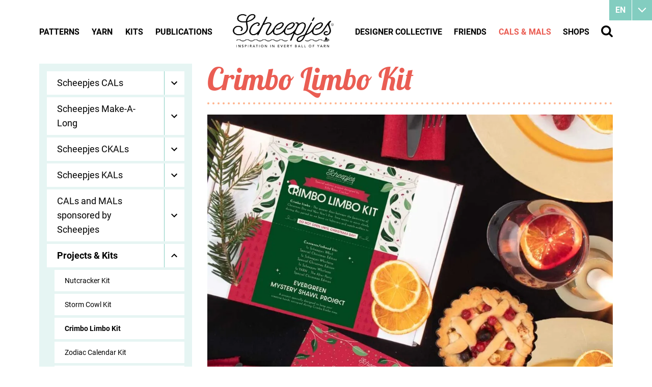

--- FILE ---
content_type: text/html
request_url: https://www.scheepjes.com/en/cals-and-mals/projects-and-kits/crimbo-limbo-kit/
body_size: 24940
content:
<!DOCTYPE html><html lang="en" prefix="og: http://ogp.me/ns#"><head><!--
        ###################################################################################
        
                   Technische realisatie | DailyCMS | https://www.dailycms.com
        
        ###################################################################################
--><meta charset="utf-8"><link href="https://cdn.dailycms.com" rel="preconnect"><title>Crimbo Limbo Kit | Projects &amp; Kits | CALs &amp; MALs | Scheepjes</title><link rel="preload" as="style" href="https://cdn.dailycms.com/css/reset-1.3.css" integrity="sha384-W7F1X8tCsjPJT+fVMlaKSZ3GzYt5kP6Fy6Msmmd/znA1Fb/8O0GImEQxDtTuUXTm" crossorigin="anonymous"><link rel="preload" as="style" href="/css/da5eca221fd4b909-fonts.css" integrity="sha384-9AYChO/2o721vAKcXiFBvNBWDhY6jrRMrOCydUFtvuCQ8VfekKLFLPD5KhaOhwwp" crossorigin="anonymous"><link rel="preload" as="style" href="/css/2e5c92f75e6a6e5d-index.css" integrity="sha384-GkaCCVDjlnLkVBtLDLF7jWlNqt6ac3F53wumUmwFDh1WcV83p1gDH0JN219+InZ+" crossorigin="anonymous"><link rel="preload" as="style" href="/css/113eb5b0374ec1c6-content-1.4.css" integrity="sha384-0Pd8Qo5uJJCsJTh2TazWnKNLLon1lY6ySwkudybRPy5EVmHuzRTTl5xTygagvNyD" crossorigin="anonymous"><link rel="preload" as="style" href="/css/f020d06b37eaad8f-ecookie.css" integrity="sha384-Xsyp3yNcgxXnby/GjIVEDGWkSis3WlTW6rVxoHYl2oB163NUiulelxf7mrrdPwr2" crossorigin="anonymous"><link rel="preload" as="style" href="https://cdn.dailycms.com/css/partaccordionmenu-5.css" integrity="sha384-6OMMjBVvQb4bQuD6VNR/UzwtnwX1ec5fOIw7qCV69Gg7wZA4DgJfZNXSUmMWfFDN" crossorigin="anonymous"><link rel="preload" as="style" href="/css/84c69a43d9737c82-partsearchbar-1.2.css" integrity="sha384-egM3iG8audSwUKXOw5gHg8Ht+RUcZDG9fYhjX++KLyngaFcXjz0aWhkgxX3+KiYr" crossorigin="anonymous"><link rel="preload" as="style" href="https://cdn.dailycms.com/css/partfileimagegallery-2.14.css" integrity="sha384-ca3qMEUnwcVeQVBSp/hRrBlRv+THZ/Xyj6HKNSvsyLWq5l96KVXJ5GX4zahUOs8J" crossorigin="anonymous"><link rel="preload" as="style" href="/css/26da3e945e8e62df-partnavigation-2.3.css" integrity="sha384-oBTRwOSRd8R69/md68B4OzONfMx+6MrfuxZUwLaiRTuyJ9xMM9quCep/6VgqOKPW" crossorigin="anonymous"><link rel="preload" as="style" href="/css/ec8f7afd9544ce2-partbutton-1.8.css" integrity="sha384-bSmUDCdJqcjMnriQUPr+b2ocS7bta/iGdoQCmEh7rLEJpRfdM771+Tqv0oZlGw/1" crossorigin="anonymous"><link rel="preload" as="style" href="https://cdn.dailycms.com/css/form-2.27.css" integrity="sha384-Jw2sa15ohuTMVAMUFuIcc3woaQafHlf6FW84WEzdL5mudkVoEmmQQ4LcP42w3JH5" crossorigin="anonymous"><link rel="preload" as="style" href="/css/2b6c93bf3d6f0dc3-override.css" integrity="sha384-jbwWrjQfNTYAhSZgKQq2cuJWPlYNCxB6eJtJxB0PThA75J9GMpS4MTx9eMZXYnFr" crossorigin="anonymous"><link rel="preload" as="style" href="/css/4787f85a25a0242-responsive.css" integrity="sha384-JFXcunJnuRuIh7XJJsFwEji5IfXIIafqb1ukpqjkv69YiReaZn5GziYatr6FgIRY" crossorigin="anonymous"><link rel="preload" as="script" href="https://cdn.dailycms.com/js/dompurify-3.2.6.js" integrity="sha384-ZbgkmPXKbv3qTLkmp/b3qpaKgHNgsN83eh07TX7QFdTT2RoWZmaCCalWijDT2Uf8" crossorigin="anonymous" nonce="U4rPp0hCQLF12_yzvea2sIwP3wlVzSwC"><link rel="preload" as="script" href="https://cdn.dailycms.com/js/uri-1.19.11.js" integrity="sha384-ru/shdpWzuoRNDd9lnKj/LKJb34Z/Ju451fIs2GeGkM//LMSJnX+hEzZrvHZzg1K" crossorigin="anonymous" nonce="U4rPp0hCQLF12_yzvea2sIwP3wlVzSwC"><link rel="preload" as="script" href="https://cdn.dailycms.com/js/framework-7.js" integrity="sha384-l+Fiww1dIaSBCIpGuezSV+gh0ni4j6J+Mf2UH/84dIi3RluN3XRp7imaAMBdlBP3" crossorigin="anonymous" nonce="U4rPp0hCQLF12_yzvea2sIwP3wlVzSwC"><link rel="preload" as="script" href="https://cdn.dailycms.com/js/jquery-3.7.2.js" integrity="sha384-X3D5tPgQ9jkPbKpNkQ9JjMdvbNU4xTtLXmPnyefmG7rRPp8DiOpLMrZ0A1jCQ/zb" crossorigin="anonymous" nonce="U4rPp0hCQLF12_yzvea2sIwP3wlVzSwC"><link rel="preload" as="script" href="https://cdn.dailycms.com/js/partajax-3.17.js" integrity="sha384-7EySy+mhqqPKeMoh+tssdqr9g7xFZQKIP96AlFo0zRZXwBKu642Aiff6svCGJuKI" crossorigin="anonymous" nonce="U4rPp0hCQLF12_yzvea2sIwP3wlVzSwC"><link rel="preload" as="script" href="https://cdn.dailycms.com/js/partaccordionmenu-5.js" integrity="sha384-1TIEC/OX3GJfTzeie8FEPaSEItUXW6fP6wD7CzzObju74RvQo7lMMsFeu0Wmg+gz" crossorigin="anonymous" nonce="U4rPp0hCQLF12_yzvea2sIwP3wlVzSwC"><link rel="preload" as="script" href="https://cdn.dailycms.com/js/jquerylazysizes-5.3.2.js" integrity="sha384-N0hwywoqEWyVDpoTkT+BXt8qTJZuiAqwp2iAWnJKCXgj/cqiipFT3ja39oC6imm2" crossorigin="anonymous" nonce="U4rPp0hCQLF12_yzvea2sIwP3wlVzSwC"><link rel="preload" as="script" href="https://cdn.dailycms.com/js/jqueryajaxform-3.09.js" integrity="sha384-Kye19F32Z7JV+hKE0jMabXvO/9umOogksnIsaO9FV/nFBkVbqO5Klfd3vv/iJnaI" crossorigin="anonymous" nonce="U4rPp0hCQLF12_yzvea2sIwP3wlVzSwC"><link rel="preload" as="script" href="/js/e28f02362fc48062-mobilemenu.js" integrity="sha384-fgqcr2NoVi1sRM2lbzTblrmFzreOmnKroZVvELKbT63QCu3kFqtZlT5Hae6CGH2f" crossorigin="anonymous" nonce="U4rPp0hCQLF12_yzvea2sIwP3wlVzSwC"><meta name="facebook-domain-verification" content="45a4yreir4f0a5kuxsfapqqawxrf4j"><meta name="description" content="Following all the hustle and bustle of the build-up to the big day, the calmer time between Christmas and New Year can offer a welcome opportunity to recharge t..."><link rel="alternate" hreflang="en" href="https://www.scheepjes.com/en/cals-and-mals/projects-and-kits/crimbo-limbo-kit/"><link rel="canonical" href="https://www.scheepjes.com/en/cals-and-mals/projects-and-kits/crimbo-limbo-kit/"><meta name="viewport" content="width=device-width, initial-scale=1.0"><meta property="og:type" content="website"><meta property="og:site_name" content="Scheepjes"><meta property="og:title" content="Crimbo Limbo Kit | Projects &amp;amp; Kits | CALs &amp;amp; MALs | Scheepjes"><meta property="og:description" content="Following all the hustle and bustle of the build-up to the big day, the calmer time between Christmas and New Year can offer a welcome opportunity to recharge t..."><meta property="og:url" Content="https://www.scheepjes.com/en/cals-and-mals/projects-and-kits/crimbo-limbo-kit/"><meta property="og:locale" content="en_GB"><meta property="og:image" Content="https://www.scheepjes.com/image/453098-23333/630x630/0i3RTYItmC_KQ0QpFQ435PPLM48TYBB0XkjwinIA7Uo-CrimboLimboPromoSquare.jpg"><meta property="og:image:alt" content="CrimboLimboPromoSquare"><meta property="og:image:width" content="630"><meta property="og:image:height" content="630"><link rel="icon" sizes="any" href="/favicon.ico"><link rel="apple-touch-icon" href="/image/648402-32843/180x180/QOR1r7mk22fM_02uG_SG3TD_NWz_0DTYgW4eFQFetbk-BrandMark-EST.1855_Black.png"><link rel="icon" type="image/png" sizes="192x192" href="/image/648402-32843/192x192/QOR1r7mk22czq8jJ77O0remDwd1uybb30dWYPh8Kqlc-BrandMark-EST.1855_Black.png"><meta name="msapplication-TileColor" content="#FFFFFF"><meta name="msapplication-TileImage" content="/image/648402-32843/144x144/QOR1r7mk22cAnVXW_Lgp!EF6RPTvpquXTNL8vau4LQ0-BrandMark-EST.1855_Black.png"><script type="application/ld+json" nonce="U4rPp0hCQLF12_yzvea2sIwP3wlVzSwC">[{"@context":"http://schema.org/","@type":"Organization","@id":"https://www.scheepjes.com/#Organization","name":"Scheepjes","url":"https://www.scheepjes.com/","description":"Scheepjes","logo":"https://www.scheepjes.com/image/648402-32843/900x900/udjDp6xE3Ixj30hGOop0GgybMfYaW0!5AR1v3rT5TnU-BrandMark-EST.1855_Black.png","image":"https://www.scheepjes.com/image/648402-32843/900x900/udjDp6xE3Ixj30hGOop0GgybMfYaW0!5AR1v3rT5TnU-BrandMark-EST.1855_Black.png","telephone":"+31592542828","email":"contact@scheepjes.com","address":{"@type":"PostalAddress","streetAddress":"Mercuriusweg 16","addressLocality":"Tynaarlo","postalCode":"9482 WL","addressCountry":"NL"},"sameAs":["https://www.facebook.com/scheepjes","https://www.instagram.com/scheepjes/","https://www.pinterest.com/Scheepjes/","https://www.youtube.com/c/scheepjes"]},{"@context":"http://schema.org/","@type":"Website","url":"https://www.scheepjes.com/","name":"Scheepjes","potentialAction":[{"@type":"SearchAction","target":"https://www.scheepjes.com/en/search/?search={search_term_string}","query-input":"required name=search_term_string"}]},{"@context":"http://schema.org/","@type":"BreadcrumbList","itemListElement":[{"@type":"ListItem","position":1,"item":{"@id":"https://www.scheepjes.com/en/cals-and-mals/#BreadcrumbList","name":"CALs & MALs"}},{"@type":"ListItem","position":2,"item":{"@id":"https://www.scheepjes.com/en/cals-and-mals/projects-and-kits/crimbo-limbo-kit/#BreadcrumbList","name":"Crimbo Limbo Kit"}}]}]</script><script src="https://www.googletagmanager.com/gtag/js?id=UA-18073956-8&amp;l=dataLayerGA3" nonce="U4rPp0hCQLF12_yzvea2sIwP3wlVzSwC" async="true"></script><script nonce="U4rPp0hCQLF12_yzvea2sIwP3wlVzSwC">window.dataLayerGA3 = window.dataLayerGA3 || [];function gtagGA3(){dataLayerGA3.push(arguments);}gtagGA3('js', new Date());gtagGA3('config', 'UA-18073956-8',{"anonymize_ip":true});</script><link href="https://cdn.dailycms.com/css/reset-1.3.css" rel="stylesheet" integrity="sha384-W7F1X8tCsjPJT+fVMlaKSZ3GzYt5kP6Fy6Msmmd/znA1Fb/8O0GImEQxDtTuUXTm" crossorigin="anonymous"><link href="/css/da5eca221fd4b909-fonts.css" rel="stylesheet" integrity="sha384-9AYChO/2o721vAKcXiFBvNBWDhY6jrRMrOCydUFtvuCQ8VfekKLFLPD5KhaOhwwp" crossorigin="anonymous"><link href="/css/2e5c92f75e6a6e5d-index.css" rel="stylesheet" integrity="sha384-GkaCCVDjlnLkVBtLDLF7jWlNqt6ac3F53wumUmwFDh1WcV83p1gDH0JN219+InZ+" crossorigin="anonymous"><link href="/css/113eb5b0374ec1c6-content-1.4.css" rel="stylesheet" integrity="sha384-0Pd8Qo5uJJCsJTh2TazWnKNLLon1lY6ySwkudybRPy5EVmHuzRTTl5xTygagvNyD" crossorigin="anonymous"><link href="/css/f020d06b37eaad8f-ecookie.css" rel="stylesheet" integrity="sha384-Xsyp3yNcgxXnby/GjIVEDGWkSis3WlTW6rVxoHYl2oB163NUiulelxf7mrrdPwr2" crossorigin="anonymous"><link href="https://cdn.dailycms.com/css/partaccordionmenu-5.css" rel="stylesheet" integrity="sha384-6OMMjBVvQb4bQuD6VNR/UzwtnwX1ec5fOIw7qCV69Gg7wZA4DgJfZNXSUmMWfFDN" crossorigin="anonymous"><link href="/css/84c69a43d9737c82-partsearchbar-1.2.css" rel="stylesheet" integrity="sha384-egM3iG8audSwUKXOw5gHg8Ht+RUcZDG9fYhjX++KLyngaFcXjz0aWhkgxX3+KiYr" crossorigin="anonymous"><link href="https://cdn.dailycms.com/css/partfileimagegallery-2.14.css" rel="stylesheet" integrity="sha384-ca3qMEUnwcVeQVBSp/hRrBlRv+THZ/Xyj6HKNSvsyLWq5l96KVXJ5GX4zahUOs8J" crossorigin="anonymous"><link href="/css/26da3e945e8e62df-partnavigation-2.3.css" rel="stylesheet" integrity="sha384-oBTRwOSRd8R69/md68B4OzONfMx+6MrfuxZUwLaiRTuyJ9xMM9quCep/6VgqOKPW" crossorigin="anonymous"><link href="/css/ec8f7afd9544ce2-partbutton-1.8.css" rel="stylesheet" integrity="sha384-bSmUDCdJqcjMnriQUPr+b2ocS7bta/iGdoQCmEh7rLEJpRfdM771+Tqv0oZlGw/1" crossorigin="anonymous"><link href="https://cdn.dailycms.com/css/form-2.27.css" rel="stylesheet" integrity="sha384-Jw2sa15ohuTMVAMUFuIcc3woaQafHlf6FW84WEzdL5mudkVoEmmQQ4LcP42w3JH5" crossorigin="anonymous"><link href="/css/2b6c93bf3d6f0dc3-override.css" rel="stylesheet" integrity="sha384-jbwWrjQfNTYAhSZgKQq2cuJWPlYNCxB6eJtJxB0PThA75J9GMpS4MTx9eMZXYnFr" crossorigin="anonymous" data-css-load-not-after><link href="/css/4787f85a25a0242-responsive.css" rel="stylesheet" integrity="sha384-JFXcunJnuRuIh7XJJsFwEji5IfXIIafqb1ukpqjkv69YiReaZn5GziYatr6FgIRY" crossorigin="anonymous"><script nonce="U4rPp0hCQLF12_yzvea2sIwP3wlVzSwC">"serviceWorker"in navigator&&navigator.serviceWorker.getRegistrations().then((function(e){for(let r of e)r.unregister()}));</script><script src="https://www.ecookie.nl/build/cookiebar/script/4bc9ba7e9dd68aa04a4cb856cf0ca24d.js" async="true" nonce="U4rPp0hCQLF12_yzvea2sIwP3wlVzSwC"></script><script nonce="U4rPp0hCQLF12_yzvea2sIwP3wlVzSwC">'use strict';(function(a,b){function c(b,c,d){if('function'==typeof b[c]){var e=b[c];b[c]=function(){var e=!0;return(arguments[0].src&&arguments[0].src.match(/^https?:\/\//)||(e=!1),arguments[0].eCookieForce&&(e=!1),!e)?b[c].original.apply(this,arguments):(a.eCookieBar.queue.push([c,arguments,this]),d.apply(this,arguments))},b[c].original=e}}function d(a){c(a,'insertBefore',function(a){return a}),c(a,'appendChild',function(a){return a}),c(a,'replaceChild',function(a,b){return b}),c(a,'removeChild',function(){return a})}a.eCookieBar={},a.eCookieBar.queue=[],d(b.getElementsByTagName('head')[0]),d(b.getElementsByTagName('html')[0]),a.eCookieBar.hook=d})(window,document);</script><script nonce="U4rPp0hCQLF12_yzvea2sIwP3wlVzSwC">!function(f,b,e,v,n,t,s){if(f.fbq)return;n=f.fbq=function(){n.callMethod? n.callMethod.apply(n,arguments):n.queue.push(arguments)};if(!f._fbq)f._fbq=n; n.push=n;n.loaded=!0;n.version='2.0';n.queue=[];t=b.createElement(e);t.async=!0; t.src=v;s=b.getElementsByTagName(e)[0];s.parentNode.insertBefore(t,s)}(window,document,'script','https://connect.facebook.net/en_US/fbevents.js');fbq('init', '3829758693784990');fbq('track', 'PageView');</script><noscript><img src="https://www.facebook.com/tr?id=3829758693784990&amp;ev=PageView&amp;noscript=1" width="1" height="1" alt="facebook pixel"></noscript><script nonce="U4rPp0hCQLF12_yzvea2sIwP3wlVzSwC">window.dataLayer = window.dataLayer || [];function gtag(){dataLayer.push(arguments);}if(typeof gtag === "function"){gtag("consent", "default",{ "ad_storage": "denied","ad_user_data": "denied","ad_personalization": "denied","analytics_storage": "denied"});gtag("consent", "update",{ "ad_storage": "granted","ad_user_data": "granted","ad_personalization": "granted","analytics_storage": "granted"});}</script><script src="https://www.googletagmanager.com/gtag/js?id=G-C0GN370B4F" nonce="U4rPp0hCQLF12_yzvea2sIwP3wlVzSwC" async="true"></script><script nonce="U4rPp0hCQLF12_yzvea2sIwP3wlVzSwC">window.dataLayer = window.dataLayer || [];function gtag(){dataLayer.push(arguments);}if(typeof gtag === "function"){gtag("js", new Date());gtag("config", "G-C0GN370B4F");gtag("config", "G-MP98B76ESS");}(function(w,d,s,l,i){w[l]=w[l]||[];w[l].push({'gtm.start':new Date().getTime(),event:'gtm.js'});var f=d.getElementsByTagName(s)[0],j=d.createElement(s),dl=l!='dataLayer'?'&l='+l:'';j.async=true;j.src='https://www.googletagmanager.com/gtm.js?id='+i+dl;f.parentNode.insertBefore(j, f);})(window, document,'script','dataLayer','GTM-NJZFL9J');</script></head><body><noscript><iframe credentialless src="https://www.googletagmanager.com/ns.html?id=GTM-NJZFL9J" height="0" width="0" style="display:none;visibility:hidden"></iframe></noscript><div id="contentContainer"><div id="mainContainer"><div class="basicContainer"><div class="oneThirdColumn"><span id="buttonFilterMenu">Submenu</span><div id="greyContainer"><div id="partAccordionMenuNavigation29154310" class="partAccordionMenuNavigation"><ul class="accordionList"><li><span class="accordionMenuDropdown"><span class="linkTrigger">Scheepjes CALs</span><span class="buttonTrigger"><svg class="partSvg keyboardArrowDown" viewBox="0 0 12 8"><path d="M1.41 0.59L6 5.17 10.59 0.59 12 2 6 8 0 2z"></path></svg></span></span><ul class="accordionList"><li><span class="accordionMenuDropdown"><span class="linkTrigger">Universe in Bloom CAL</span><span class="buttonTrigger"><svg class="partSvg keyboardArrowDown" viewBox="0 0 12 8"><path d="M1.41 0.59L6 5.17 10.59 0.59 12 2 6 8 0 2z"></path></svg></span></span><ul class="accordionList"><li><a href="/en/cals-and-mals/scheepjes-cals/universe-in-bloom-cal/information/">Information</a></li><li><a href="/en/cals-and-mals/scheepjes-cals/universe-in-bloom-cal/tips-and-tricks/">Tips &amp; Tricks</a></li><li><a href="/en/cals-and-mals/scheepjes-cals/universe-in-bloom-cal/week-1/">Week 1</a></li><li><a href="/en/cals-and-mals/scheepjes-cals/universe-in-bloom-cal/week-2/">Week 2</a></li><li><a href="/en/cals-and-mals/scheepjes-cals/universe-in-bloom-cal/week-3/">Week 3</a></li><li><a href="/en/cals-and-mals/scheepjes-cals/universe-in-bloom-cal/week-4/">Week 4</a></li><li><a href="/en/cals-and-mals/scheepjes-cals/universe-in-bloom-cal/week-5/">Week 5</a></li><li><a href="/en/cals-and-mals/scheepjes-cals/universe-in-bloom-cal/week-6/">Week 6</a></li><li><a href="/en/cals-and-mals/scheepjes-cals/universe-in-bloom-cal/week-7/">Week 7</a></li><li><a href="/en/cals-and-mals/scheepjes-cals/universe-in-bloom-cal/week-8/">Week 8</a></li><li><a href="/en/cals-and-mals/scheepjes-cals/universe-in-bloom-cal/week-9/">Week 9</a></li><li><a href="/en/cals-and-mals/scheepjes-cals/universe-in-bloom-cal/week-10/">Week 10</a></li></ul></li><li><span class="accordionMenuDropdown"><span class="linkTrigger">Scheepjes Festival of Lights CAL</span><span class="buttonTrigger"><svg class="partSvg keyboardArrowDown" viewBox="0 0 12 8"><path d="M1.41 0.59L6 5.17 10.59 0.59 12 2 6 8 0 2z"></path></svg></span></span><ul class="accordionList"><li><a href="/en/cals-and-mals/scheepjes-cals/scheepjes-festival-of-lights-cal/information/">Information</a></li><li><a href="/en/cals-and-mals/scheepjes-cals/scheepjes-festival-of-lights-cal/tips-and-tricks/">Tips &amp; Tricks</a></li><li><a href="/en/cals-and-mals/scheepjes-cals/scheepjes-festival-of-lights-cal/part-1/">Part 1</a></li><li><a href="/en/cals-and-mals/scheepjes-cals/scheepjes-festival-of-lights-cal/part-2/">Part 2</a></li><li><a href="/en/cals-and-mals/scheepjes-cals/scheepjes-festival-of-lights-cal/part-3/">Part 3</a></li><li><a href="/en/cals-and-mals/scheepjes-cals/scheepjes-festival-of-lights-cal/part-4/">Part 4</a></li><li><a href="/en/cals-and-mals/scheepjes-cals/scheepjes-festival-of-lights-cal/part-5/">Part 5</a></li><li><a href="/en/cals-and-mals/scheepjes-cals/scheepjes-festival-of-lights-cal/part-6/">Part 6</a></li><li><a href="/en/cals-and-mals/scheepjes-cals/scheepjes-festival-of-lights-cal/part-7/">Part 7</a></li></ul></li><li><span class="accordionMenuDropdown"><span class="linkTrigger">Scheepjes Colour Lab CAL</span><span class="buttonTrigger"><svg class="partSvg keyboardArrowDown" viewBox="0 0 12 8"><path d="M1.41 0.59L6 5.17 10.59 0.59 12 2 6 8 0 2z"></path></svg></span></span><ul class="accordionList"><li><a href="/en/cals-and-mals/scheepjes-cals/scheepjes-colour-lab-cal/home/">Home</a></li><li><a href="/en/cals-and-mals/scheepjes-cals/scheepjes-colour-lab-cal/tips-and-tricks/">Tips &amp; Tricks</a></li><li><a href="/en/cals-and-mals/scheepjes-cals/scheepjes-colour-lab-cal/part-1/">Part 1</a></li><li><a href="/en/cals-and-mals/scheepjes-cals/scheepjes-colour-lab-cal/part-2/">Part 2</a></li><li><a href="/en/cals-and-mals/scheepjes-cals/scheepjes-colour-lab-cal/part-3/">Part 3</a></li><li><a href="/en/cals-and-mals/scheepjes-cals/scheepjes-colour-lab-cal/part-4/">Part 4</a></li><li><a href="/en/cals-and-mals/scheepjes-cals/scheepjes-colour-lab-cal/part-5/">Part 5</a></li><li><a href="/en/cals-and-mals/scheepjes-cals/scheepjes-colour-lab-cal/part-6/">Part 6</a></li><li><a href="/en/cals-and-mals/scheepjes-cals/scheepjes-colour-lab-cal/part-7/">Part 7</a></li><li><a href="/en/cals-and-mals/scheepjes-cals/scheepjes-colour-lab-cal/part-8/">Part 8</a></li><li><a href="/en/cals-and-mals/scheepjes-cals/scheepjes-colour-lab-cal/bonus-pattern/">Bonus Pattern</a></li></ul></li><li><span class="accordionMenuDropdown"><span class="linkTrigger">Scheepjes CAL 2020 - d&#39;Histoire Naturelle</span><span class="buttonTrigger"><svg class="partSvg keyboardArrowDown" viewBox="0 0 12 8"><path d="M1.41 0.59L6 5.17 10.59 0.59 12 2 6 8 0 2z"></path></svg></span></span><ul class="accordionList"><li><a href="/en/cals-and-mals/scheepjes-cals/scheepjes-cal-2020-dhistoire-naturelle/information/">Information</a></li><li><a href="/en/cals-and-mals/scheepjes-cals/scheepjes-cal-2020-dhistoire-naturelle/tips-and-tricks/">Tips &amp; Tricks</a></li><li><a href="/en/cals-and-mals/scheepjes-cals/scheepjes-cal-2020-dhistoire-naturelle/part-1/">Part 1</a></li><li><a href="/en/cals-and-mals/scheepjes-cals/scheepjes-cal-2020-dhistoire-naturelle/part-2/">Part 2</a></li><li><a href="/en/cals-and-mals/scheepjes-cals/scheepjes-cal-2020-dhistoire-naturelle/part-3/">Part 3</a></li><li><a href="/en/cals-and-mals/scheepjes-cals/scheepjes-cal-2020-dhistoire-naturelle/part-4/">Part 4</a></li><li><a href="/en/cals-and-mals/scheepjes-cals/scheepjes-cal-2020-dhistoire-naturelle/part-5/">Part 5</a></li><li><a href="/en/cals-and-mals/scheepjes-cals/scheepjes-cal-2020-dhistoire-naturelle/part-6/">Part 6</a></li><li><a href="/en/cals-and-mals/scheepjes-cals/scheepjes-cal-2020-dhistoire-naturelle/bonus-pattern/">Bonus pattern</a></li></ul></li><li><span class="accordionMenuDropdown"><span class="linkTrigger">Scheepjes CAL 2019 - Rozeta</span><span class="buttonTrigger"><svg class="partSvg keyboardArrowDown" viewBox="0 0 12 8"><path d="M1.41 0.59L6 5.17 10.59 0.59 12 2 6 8 0 2z"></path></svg></span></span><ul class="accordionList"><li><a href="/en/cals-and-mals/scheepjes-cals/scheepjes-cal-2019-rozeta/information/">Information</a></li><li><a href="/en/cals-and-mals/scheepjes-cals/scheepjes-cal-2019-rozeta/tips-and-tricks/">Tips &amp; Tricks</a></li><li><a href="/en/cals-and-mals/scheepjes-cals/scheepjes-cal-2019-rozeta/week-1/">Week 1</a></li><li><a href="/en/cals-and-mals/scheepjes-cals/scheepjes-cal-2019-rozeta/week-2/">Week 2</a></li><li><a href="/en/cals-and-mals/scheepjes-cals/scheepjes-cal-2019-rozeta/week-3/">Week 3</a></li><li><a href="/en/cals-and-mals/scheepjes-cals/scheepjes-cal-2019-rozeta/week-4/">Week 4</a></li><li><a href="/en/cals-and-mals/scheepjes-cals/scheepjes-cal-2019-rozeta/week-5/">Week 5</a></li><li><a href="/en/cals-and-mals/scheepjes-cals/scheepjes-cal-2019-rozeta/week-6/">Week 6</a></li><li><a href="/en/cals-and-mals/scheepjes-cals/scheepjes-cal-2019-rozeta/week-7/">Week 7</a></li><li><a href="/en/cals-and-mals/scheepjes-cals/scheepjes-cal-2019-rozeta/week-8/">Week 8</a></li><li><a href="/en/cals-and-mals/scheepjes-cals/scheepjes-cal-2019-rozeta/week-9/">Week 9</a></li><li><a href="/en/cals-and-mals/scheepjes-cals/scheepjes-cal-2019-rozeta/week-10/">Week 10</a></li><li><a href="/en/cals-and-mals/scheepjes-cals/scheepjes-cal-2019-rozeta/week-11/">Week 11</a></li><li><a href="/en/cals-and-mals/scheepjes-cals/scheepjes-cal-2019-rozeta/bonus-pattern/">Bonus pattern</a></li><li><a href="/en/cals-and-mals/scheepjes-cals/scheepjes-cal-2019-rozeta/new-stock/">New stock</a></li><li><a href="/en/cals-and-mals/scheepjes-cals/scheepjes-cal-2019-rozeta/rozeta-cal-unboxing-challenge/">Rozeta CAL Unboxing Challenge</a></li></ul></li><li><span class="accordionMenuDropdown"><span class="linkTrigger">Scheepjes CAL 2018 - Ubuntu</span><span class="buttonTrigger"><svg class="partSvg keyboardArrowDown" viewBox="0 0 12 8"><path d="M1.41 0.59L6 5.17 10.59 0.59 12 2 6 8 0 2z"></path></svg></span></span><ul class="accordionList"><li><a href="/en/cals-and-mals/scheepjes-cals/scheepjes-cal-2018-ubuntu/information/">Information</a></li><li><a href="/en/cals-and-mals/scheepjes-cals/scheepjes-cal-2018-ubuntu/tips-and-tricks/">Tips &amp; Tricks</a></li><li><a href="/en/cals-and-mals/scheepjes-cals/scheepjes-cal-2018-ubuntu/week-1-diamond-part-1/">Week 1: Diamond Part 1</a></li><li><a href="/en/cals-and-mals/scheepjes-cals/scheepjes-cal-2018-ubuntu/week-2-diamond-part-2/">Week 2: Diamond Part 2</a></li><li><a href="/en/cals-and-mals/scheepjes-cals/scheepjes-cal-2018-ubuntu/week-3-diamond-part-3/">Week 3: Diamond Part 3</a></li><li><a href="/en/cals-and-mals/scheepjes-cals/scheepjes-cal-2018-ubuntu/week-4-half-diamond-part-1/">Week 4: Half-diamond Part 1</a></li><li><a href="/en/cals-and-mals/scheepjes-cals/scheepjes-cal-2018-ubuntu/week-5-half-diamond-part-2/">Week 5: Half-diamond Part 2</a></li><li><a href="/en/cals-and-mals/scheepjes-cals/scheepjes-cal-2018-ubuntu/week-6-half-diamond-part-3/">Week 6: Half-diamond Part 3</a></li><li><a href="/en/cals-and-mals/scheepjes-cals/scheepjes-cal-2018-ubuntu/week-7-joining-motifs-and-border-part-1/">Week 7: Joining Motifs  and Border part 1</a></li><li><a href="/en/cals-and-mals/scheepjes-cals/scheepjes-cal-2018-ubuntu/week-8-border-part-2/">Week 8: Border part 2</a></li><li><a href="/en/cals-and-mals/scheepjes-cals/scheepjes-cal-2018-ubuntu/week-9-border-part-3/">Week 9: Border part 3</a></li><li><a href="/en/cals-and-mals/scheepjes-cals/scheepjes-cal-2018-ubuntu/week-10-border-part-4/">Week 10: Border Part 4</a></li><li><a href="/en/cals-and-mals/scheepjes-cals/scheepjes-cal-2018-ubuntu/week-11-border-part-5/">Week 11: Border part 5</a></li><li><a href="/en/cals-and-mals/scheepjes-cals/scheepjes-cal-2018-ubuntu/week-12-border-part-6/">Week 12: Border Part 6</a></li><li><a href="/en/cals-and-mals/scheepjes-cals/scheepjes-cal-2018-ubuntu/bonus-pattern-beaded-friendship-bracelet/">Bonus pattern: Beaded Friendship Bracelet</a></li></ul></li><li><span class="accordionMenuDropdown"><span class="linkTrigger">Scheepjes CAL 2017 - Hygge</span><span class="buttonTrigger"><svg class="partSvg keyboardArrowDown" viewBox="0 0 12 8"><path d="M1.41 0.59L6 5.17 10.59 0.59 12 2 6 8 0 2z"></path></svg></span></span><ul class="accordionList"><li><a href="/en/cals-and-mals/scheepjes-cals/scheepjes-cal-2017-hygge/information/">Information</a></li><li><a href="/en/cals-and-mals/scheepjes-cals/scheepjes-cal-2017-hygge/tips-and-tricks/">Tips &amp; Tricks</a></li><li><a href="/en/cals-and-mals/scheepjes-cals/scheepjes-cal-2017-hygge/week-1/">Week 1</a></li><li><a href="/en/cals-and-mals/scheepjes-cals/scheepjes-cal-2017-hygge/week-2/">Week 2</a></li><li><a href="/en/cals-and-mals/scheepjes-cals/scheepjes-cal-2017-hygge/week-3/">Week 3</a></li><li><a href="/en/cals-and-mals/scheepjes-cals/scheepjes-cal-2017-hygge/week-4/">Week 4</a></li><li><a href="/en/cals-and-mals/scheepjes-cals/scheepjes-cal-2017-hygge/week-5/">Week 5</a></li><li><a href="/en/cals-and-mals/scheepjes-cals/scheepjes-cal-2017-hygge/week-6/">Week 6</a></li><li><a href="/en/cals-and-mals/scheepjes-cals/scheepjes-cal-2017-hygge/week-7/">Week 7</a></li><li><a href="/en/cals-and-mals/scheepjes-cals/scheepjes-cal-2017-hygge/week-8/">Week 8</a></li><li><a href="/en/cals-and-mals/scheepjes-cals/scheepjes-cal-2017-hygge/week-9/">Week 9</a></li><li><a href="/en/cals-and-mals/scheepjes-cals/scheepjes-cal-2017-hygge/week-10/">Week 10</a></li><li><a href="/en/cals-and-mals/scheepjes-cals/scheepjes-cal-2017-hygge/week-11/">Week 11</a></li><li><a href="/en/cals-and-mals/scheepjes-cals/scheepjes-cal-2017-hygge/week-12/">Week 12</a></li><li><a href="/en/cals-and-mals/scheepjes-cals/scheepjes-cal-2017-hygge/week-13/">Week 13</a></li><li><a href="/en/cals-and-mals/scheepjes-cals/scheepjes-cal-2017-hygge/week-14/">Week 14</a></li><li><a href="/en/cals-and-mals/scheepjes-cals/scheepjes-cal-2017-hygge/bonuspatterns/">Bonuspatterns</a></li></ul></li><li><span class="accordionMenuDropdown"><span class="linkTrigger">Scheepjes CAL 2016 - Last Dance on the Beach</span><span class="buttonTrigger"><svg class="partSvg keyboardArrowDown" viewBox="0 0 12 8"><path d="M1.41 0.59L6 5.17 10.59 0.59 12 2 6 8 0 2z"></path></svg></span></span><ul class="accordionList"><li><a href="/en/cals-and-mals/scheepjes-cals/scheepjes-cal-2016-last-dance-on-the-beach/information/">Information</a></li><li><a href="/en/cals-and-mals/scheepjes-cals/scheepjes-cal-2016-last-dance-on-the-beach/tips-and-tricks/">Tips &amp; Tricks</a></li><li><a href="/en/cals-and-mals/scheepjes-cals/scheepjes-cal-2016-last-dance-on-the-beach/week-1/">Week 1</a></li><li><a href="/en/cals-and-mals/scheepjes-cals/scheepjes-cal-2016-last-dance-on-the-beach/week-2/">Week 2</a></li><li><a href="/en/cals-and-mals/scheepjes-cals/scheepjes-cal-2016-last-dance-on-the-beach/week-3/">Week 3</a></li><li><a href="/en/cals-and-mals/scheepjes-cals/scheepjes-cal-2016-last-dance-on-the-beach/week-4/">Week 4</a></li><li><a href="/en/cals-and-mals/scheepjes-cals/scheepjes-cal-2016-last-dance-on-the-beach/week-5/">Week 5</a></li><li><a href="/en/cals-and-mals/scheepjes-cals/scheepjes-cal-2016-last-dance-on-the-beach/week-6/">Week 6</a></li><li><a href="/en/cals-and-mals/scheepjes-cals/scheepjes-cal-2016-last-dance-on-the-beach/week-7/">Week 7</a></li><li><a href="/en/cals-and-mals/scheepjes-cals/scheepjes-cal-2016-last-dance-on-the-beach/week-8/">Week 8</a></li><li><a href="/en/cals-and-mals/scheepjes-cals/scheepjes-cal-2016-last-dance-on-the-beach/week-9/">Week 9</a></li><li><a href="/en/cals-and-mals/scheepjes-cals/scheepjes-cal-2016-last-dance-on-the-beach/week-10/">Week 10</a></li><li><a href="/en/cals-and-mals/scheepjes-cals/scheepjes-cal-2016-last-dance-on-the-beach/week-11/">Week 11</a></li><li><a href="/en/cals-and-mals/scheepjes-cals/scheepjes-cal-2016-last-dance-on-the-beach/week-12/">Week 12</a></li><li><a href="/en/cals-and-mals/scheepjes-cals/scheepjes-cal-2016-last-dance-on-the-beach/week-13-joining/">Week 13: Joining</a></li><li><a href="/en/cals-and-mals/scheepjes-cals/scheepjes-cal-2016-last-dance-on-the-beach/week-14-the-border/">Week 14: The border</a></li><li><a href="/en/cals-and-mals/scheepjes-cals/scheepjes-cal-2016-last-dance-on-the-beach/week-15-bonus-pattern/">Week 15: Bonus pattern</a></li></ul></li><li><span class="accordionMenuDropdown"><span class="linkTrigger">Scheepjes CAL 2015 - Flight of Fancy</span><span class="buttonTrigger"><svg class="partSvg keyboardArrowDown" viewBox="0 0 12 8"><path d="M1.41 0.59L6 5.17 10.59 0.59 12 2 6 8 0 2z"></path></svg></span></span><ul class="accordionList"><li><a href="/en/cals-and-mals/scheepjes-cals/scheepjes-cal-2015-flight-of-fancy/information/">Information</a></li><li><a href="/en/cals-and-mals/scheepjes-cals/scheepjes-cal-2015-flight-of-fancy/tips-and-tricks/">Tips &amp; Tricks</a></li><li><a href="/en/cals-and-mals/scheepjes-cals/scheepjes-cal-2015-flight-of-fancy/week-1/">Week 1</a></li><li><a href="/en/cals-and-mals/scheepjes-cals/scheepjes-cal-2015-flight-of-fancy/week-2/">Week 2</a></li><li><a href="/en/cals-and-mals/scheepjes-cals/scheepjes-cal-2015-flight-of-fancy/week-3/">Week 3</a></li><li><a href="/en/cals-and-mals/scheepjes-cals/scheepjes-cal-2015-flight-of-fancy/week-4/">Week 4</a></li><li><a href="/en/cals-and-mals/scheepjes-cals/scheepjes-cal-2015-flight-of-fancy/week-5/">Week 5</a></li><li><a href="/en/cals-and-mals/scheepjes-cals/scheepjes-cal-2015-flight-of-fancy/week-6/">Week 6</a></li><li><a href="/en/cals-and-mals/scheepjes-cals/scheepjes-cal-2015-flight-of-fancy/week-7/">Week 7</a></li><li><a href="/en/cals-and-mals/scheepjes-cals/scheepjes-cal-2015-flight-of-fancy/week-8/">Week 8</a></li><li><a href="/en/cals-and-mals/scheepjes-cals/scheepjes-cal-2015-flight-of-fancy/week-9-and-10/">Week 9 and 10</a></li><li><a href="/en/cals-and-mals/scheepjes-cals/scheepjes-cal-2015-flight-of-fancy/week-11/">Week 11</a></li><li><a href="/en/cals-and-mals/scheepjes-cals/scheepjes-cal-2015-flight-of-fancy/week-12/">Week 12</a></li><li><a href="/en/cals-and-mals/scheepjes-cals/scheepjes-cal-2015-flight-of-fancy/bonus/">Bonus</a></li></ul></li><li><span class="accordionMenuDropdown"><span class="linkTrigger">Scheepjes CAL 2014</span><span class="buttonTrigger"><svg class="partSvg keyboardArrowDown" viewBox="0 0 12 8"><path d="M1.41 0.59L6 5.17 10.59 0.59 12 2 6 8 0 2z"></path></svg></span></span><ul class="accordionList"><li><a href="/en/cals-and-mals/scheepjes-cals/scheepjes-cal-2014/information/">Information</a></li><li><a href="/en/cals-and-mals/scheepjes-cals/scheepjes-cal-2014/week-1/">Week 1</a></li><li><a href="/en/cals-and-mals/scheepjes-cals/scheepjes-cal-2014/week-2/">Week 2</a></li><li><a href="/en/cals-and-mals/scheepjes-cals/scheepjes-cal-2014/week-3/">Week 3</a></li><li><a href="/en/cals-and-mals/scheepjes-cals/scheepjes-cal-2014/week-4/">Week 4</a></li><li><a href="/en/cals-and-mals/scheepjes-cals/scheepjes-cal-2014/week-5/">Week 5</a></li><li><a href="/en/cals-and-mals/scheepjes-cals/scheepjes-cal-2014/week-6/">Week 6</a></li><li><a href="/en/cals-and-mals/scheepjes-cals/scheepjes-cal-2014/week-7/">Week 7</a></li><li><a href="/en/cals-and-mals/scheepjes-cals/scheepjes-cal-2014/week-8/">Week 8</a></li><li><a href="/en/cals-and-mals/scheepjes-cals/scheepjes-cal-2014/week-9/">Week 9</a></li><li><a href="/en/cals-and-mals/scheepjes-cals/scheepjes-cal-2014/week-10/">Week 10</a></li><li><a href="/en/cals-and-mals/scheepjes-cals/scheepjes-cal-2014/week-11/">Week 11</a></li><li><a href="/en/cals-and-mals/scheepjes-cals/scheepjes-cal-2014/week-12/">Week 12</a></li></ul></li></ul></li><li><span class="accordionMenuDropdown"><span class="linkTrigger">Scheepjes Make-A-Long</span><span class="buttonTrigger"><svg class="partSvg keyboardArrowDown" viewBox="0 0 12 8"><path d="M1.41 0.59L6 5.17 10.59 0.59 12 2 6 8 0 2z"></path></svg></span></span><ul class="accordionList"><li><a href="/en/cals-and-mals/scheepjes-make-a-long/botanical-brioche-mal/">Botanical Brioche MAL</a></li><li><a href="/en/cals-and-mals/scheepjes-make-a-long/shape-play-mal/">Shape Play MAL</a></li><li><a href="/en/cals-and-mals/scheepjes-make-a-long/crochet-in-my-dna-mal/">Crochet in My DNA MAL</a></li><li><a href="/en/cals-and-mals/scheepjes-make-a-long/spring-forward-mal/">Spring Forward MAL</a></li><li><a href="/en/cals-and-mals/scheepjes-make-a-long/seasonal-forager/">Seasonal Forager</a></li><li><a href="/en/cals-and-mals/scheepjes-make-a-long/summer-sock-a-long/">Summer Sock-A-Long</a></li><li><a href="/en/cals-and-mals/scheepjes-make-a-long/landscapes-mal/">Landscapes MAL</a></li><li><span class="accordionMenuDropdown"><span class="linkTrigger">Christmas Tangle Blanket MAL</span><span class="buttonTrigger"><svg class="partSvg keyboardArrowDown" viewBox="0 0 12 8"><path d="M1.41 0.59L6 5.17 10.59 0.59 12 2 6 8 0 2z"></path></svg></span></span><ul class="accordionList"><li><a href="/en/cals-and-mals/scheepjes-make-a-long/christmas-tangle-blanket-mal/information/">Information</a></li><li><a href="/en/cals-and-mals/scheepjes-make-a-long/christmas-tangle-blanket-mal/practice-potholder/">Practice Potholder</a></li><li><a href="/en/cals-and-mals/scheepjes-make-a-long/christmas-tangle-blanket-mal/bonus-pattern/">Bonus pattern</a></li></ul></li><li><a href="/en/cals-and-mals/scheepjes-make-a-long/triptych-mandala-mal/">Triptych Mandala MAL</a></li><li><a href="/en/cals-and-mals/scheepjes-make-a-long/beatrix-blanket-mal/">Beatrix Blanket MAL</a></li><li><a href="/en/cals-and-mals/scheepjes-make-a-long/snaggletooth-mal/">Snaggletooth MAL</a></li><li><a href="/en/cals-and-mals/scheepjes-make-a-long/serenum-mal/">Serenum MAL</a></li><li><a href="/en/cals-and-mals/scheepjes-make-a-long/get-connected-mal/">Get Connected MAL</a></li><li><a href="/en/cals-and-mals/scheepjes-make-a-long/beach-daze-mal/">Beach Daze MAL</a></li><li><a href="/en/cals-and-mals/scheepjes-make-a-long/twisted-roots-scarf-mal/">Twisted Roots Scarf MAL</a></li><li><a href="/en/cals-and-mals/scheepjes-make-a-long/sophies-universe-5-year-anniversary-mal/">Sophie’s Universe 5 Year Anniversary MAL</a></li><li><a href="/en/cals-and-mals/scheepjes-make-a-long/meadow-bag-mal/">Meadow Bag MAL</a></li><li><a href="/en/cals-and-mals/scheepjes-make-a-long/sashiko-happy-coat-mal/">Sashiko Happy Coat MAL</a></li><li><a href="/en/cals-and-mals/scheepjes-make-a-long/cosy-moments-mal/">Cosy Moments MAL</a></li><li><a href="/en/cals-and-mals/scheepjes-make-a-long/prism-blanket-mal/">Prism Blanket MAL</a></li><li><a href="/en/cals-and-mals/scheepjes-make-a-long/trinity-mandala-mal/">Trinity Mandala MAL</a></li><li><a href="/en/cals-and-mals/scheepjes-make-a-long/rainboom-mal/">rainBOOM MAL</a></li><li><a href="/en/cals-and-mals/scheepjes-make-a-long/grinda-shawl-mal/">Grinda Shawl MAL</a></li><li><a href="/en/cals-and-mals/scheepjes-make-a-long/shroom-along/">Shroom Along</a></li><li><a href="/en/cals-and-mals/scheepjes-make-a-long/meghans-moment/">Meghan&#39;s Moment</a></li><li><a href="/en/cals-and-mals/scheepjes-make-a-long/rbtl-cbtl-make-a-long/">#RBTL #CBTL Make-A-Long</a></li></ul></li><li><span class="accordionMenuDropdown"><span class="linkTrigger">Scheepjes CKALs</span><span class="buttonTrigger"><svg class="partSvg keyboardArrowDown" viewBox="0 0 12 8"><path d="M1.41 0.59L6 5.17 10.59 0.59 12 2 6 8 0 2z"></path></svg></span></span><ul class="accordionList"><li><span class="accordionMenuDropdown"><span class="linkTrigger">Scheepjes Dawn Chorus CKAL</span><span class="buttonTrigger"><svg class="partSvg keyboardArrowDown" viewBox="0 0 12 8"><path d="M1.41 0.59L6 5.17 10.59 0.59 12 2 6 8 0 2z"></path></svg></span></span><ul class="accordionList"><li><a href="/en/cals-and-mals/scheepjes-ckals/scheepjes-dawn-chorus-ckal/home/">Home</a></li><li><span class="accordionMenuDropdown"><a href="/en/cals-and-mals/scheepjes-ckals/scheepjes-dawn-chorus-ckal/scheepjes-dawn-chorus-ckal-goldcrest-scarf/">Scheepjes Dawn Chorus CKAL - Goldcrest Scarf</a><span class="buttonTrigger"><svg class="partSvg keyboardArrowDown" viewBox="0 0 12 8"><path d="M1.41 0.59L6 5.17 10.59 0.59 12 2 6 8 0 2z"></path></svg></span></span><ul class="accordionList"><li><a href="/en/cals-and-mals/scheepjes-ckals/scheepjes-dawn-chorus-ckal/scheepjes-dawn-chorus-ckal-goldcrest-scarf/tips-and-tricks/">Tips &amp; Tricks</a></li><li><a href="/en/cals-and-mals/scheepjes-ckals/scheepjes-dawn-chorus-ckal/scheepjes-dawn-chorus-ckal-goldcrest-scarf/pattern/">Pattern</a></li><li><a href="/en/cals-and-mals/scheepjes-ckals/scheepjes-dawn-chorus-ckal/scheepjes-dawn-chorus-ckal-goldcrest-scarf/goldcrest-(regulus-regulus)/">Goldcrest (Regulus regulus)</a></li></ul></li><li><span class="accordionMenuDropdown"><a href="/en/cals-and-mals/scheepjes-ckals/scheepjes-dawn-chorus-ckal/scheepjes-dawn-chorus-ckal-blue-tit-cushion/">Scheepjes Dawn Chorus CKAL - Blue Tit Cushion</a><span class="buttonTrigger"><svg class="partSvg keyboardArrowDown" viewBox="0 0 12 8"><path d="M1.41 0.59L6 5.17 10.59 0.59 12 2 6 8 0 2z"></path></svg></span></span><ul class="accordionList"><li><a href="/en/cals-and-mals/scheepjes-ckals/scheepjes-dawn-chorus-ckal/scheepjes-dawn-chorus-ckal-blue-tit-cushion/blue-tit-(cyanistes-caeruleus)/">Blue Tit (Cyanistes caeruleus)</a></li><li><a href="/en/cals-and-mals/scheepjes-ckals/scheepjes-dawn-chorus-ckal/scheepjes-dawn-chorus-ckal-blue-tit-cushion/tips-and-tricks/">Tips &amp; Tricks</a></li><li><a href="/en/cals-and-mals/scheepjes-ckals/scheepjes-dawn-chorus-ckal/scheepjes-dawn-chorus-ckal-blue-tit-cushion/part-1/">Part 1</a></li><li><a href="/en/cals-and-mals/scheepjes-ckals/scheepjes-dawn-chorus-ckal/scheepjes-dawn-chorus-ckal-blue-tit-cushion/part-2/">Part 2</a></li><li><a href="/en/cals-and-mals/scheepjes-ckals/scheepjes-dawn-chorus-ckal/scheepjes-dawn-chorus-ckal-blue-tit-cushion/part-3/">Part 3</a></li><li><a href="/en/cals-and-mals/scheepjes-ckals/scheepjes-dawn-chorus-ckal/scheepjes-dawn-chorus-ckal-blue-tit-cushion/part-4/">Part 4</a></li></ul></li><li><span class="accordionMenuDropdown"><a href="/en/cals-and-mals/scheepjes-ckals/scheepjes-dawn-chorus-ckal/scheepjes-dawn-chorus-ckal-bullfinch-blanket/">Scheepjes Dawn Chorus CKAL - Bullfinch Blanket</a><span class="buttonTrigger"><svg class="partSvg keyboardArrowDown" viewBox="0 0 12 8"><path d="M1.41 0.59L6 5.17 10.59 0.59 12 2 6 8 0 2z"></path></svg></span></span><ul class="accordionList"><li><a href="/en/cals-and-mals/scheepjes-ckals/scheepjes-dawn-chorus-ckal/scheepjes-dawn-chorus-ckal-bullfinch-blanket/pattern/">Pattern</a></li></ul></li></ul></li></ul></li><li><span class="accordionMenuDropdown"><span class="linkTrigger">Scheepjes KALs</span><span class="buttonTrigger"><svg class="partSvg keyboardArrowDown" viewBox="0 0 12 8"><path d="M1.41 0.59L6 5.17 10.59 0.59 12 2 6 8 0 2z"></path></svg></span></span><ul class="accordionList"><li><span class="accordionMenuDropdown"><span class="linkTrigger">Scheepjes KAL 2022</span><span class="buttonTrigger"><svg class="partSvg keyboardArrowDown" viewBox="0 0 12 8"><path d="M1.41 0.59L6 5.17 10.59 0.59 12 2 6 8 0 2z"></path></svg></span></span><ul class="accordionList"><li><a href="/en/cals-and-mals/scheepjes-kals/scheepjes-kal-2022/information/">Information</a></li><li><a href="/en/cals-and-mals/scheepjes-kals/scheepjes-kal-2022/tips-and-tricks/">Tips &amp; Tricks</a></li><li><a href="/en/cals-and-mals/scheepjes-kals/scheepjes-kal-2022/week-1/">Week 1</a></li><li><a href="/en/cals-and-mals/scheepjes-kals/scheepjes-kal-2022/week-2/">Week 2</a></li><li><a href="/en/cals-and-mals/scheepjes-kals/scheepjes-kal-2022/week-3/">Week 3</a></li><li><a href="/en/cals-and-mals/scheepjes-kals/scheepjes-kal-2022/week-4/">Week 4</a></li><li><a href="/en/cals-and-mals/scheepjes-kals/scheepjes-kal-2022/week-5/">Week 5</a></li><li><a href="/en/cals-and-mals/scheepjes-kals/scheepjes-kal-2022/week-6/">Week 6</a></li><li><a href="/en/cals-and-mals/scheepjes-kals/scheepjes-kal-2022/week-7/">Week 7</a></li><li><a href="/en/cals-and-mals/scheepjes-kals/scheepjes-kal-2022/week-8/">Week 8</a></li><li><a href="/en/cals-and-mals/scheepjes-kals/scheepjes-kal-2022/week-9/">Week 9</a></li><li><a href="/en/cals-and-mals/scheepjes-kals/scheepjes-kal-2022/week-10/">Week 10</a></li><li><a href="/en/cals-and-mals/scheepjes-kals/scheepjes-kal-2022/bonus-pattern/">Bonus pattern</a></li></ul></li></ul></li><li><span class="accordionMenuDropdown"><span class="linkTrigger">CALs and MALs sponsored by Scheepjes</span><span class="buttonTrigger"><svg class="partSvg keyboardArrowDown" viewBox="0 0 12 8"><path d="M1.41 0.59L6 5.17 10.59 0.59 12 2 6 8 0 2z"></path></svg></span></span><ul class="accordionList"><li><a href="/en/cals-and-mals/cals-and-mals-sponsored-by-scheepjes/ella-the-unicorn-kal-2022/">Ella the Unicorn KAL 2022</a></li><li><a href="/en/cals-and-mals/cals-and-mals-sponsored-by-scheepjes/the-read-with-me-cal-2018/">The Read-With-Me CAL 2018</a></li><li><a href="/en/cals-and-mals/cals-and-mals-sponsored-by-scheepjes/esja-sweater-mal-2018/">Esja Sweater MAL 2018</a></li><li><a href="/en/cals-and-mals/cals-and-mals-sponsored-by-scheepjes/chevrainbow-cal-2018/">Chevrainbow CAL 2018</a></li><li><a href="/en/cals-and-mals/cals-and-mals-sponsored-by-scheepjes/stitch-story-cal-2018/">Stitch Story CAL 2018</a></li><li><a href="/en/cals-and-mals/cals-and-mals-sponsored-by-scheepjes/karoo-vintage-mystery-a-long-2018/">Karoo Vintage Mystery-A-Long 2018</a></li><li><a href="/en/cals-and-mals/cals-and-mals-sponsored-by-scheepjes/simply-crochet-hook-n-learn-cal/">Simply Crochet Hook &#39;n&#39; Learn CAL</a></li><li><a href="/en/cals-and-mals/cals-and-mals-sponsored-by-scheepjes/spirits-of-life-wrap-cal-2017/">Spirits of Life Wrap CAL 2017</a></li><li><a href="/en/cals-and-mals/cals-and-mals-sponsored-by-scheepjes/nuts-about-squares-cal-2017/">Nuts about Squares CAL 2017</a></li><li><a href="/en/cals-and-mals/cals-and-mals-sponsored-by-scheepjes/mexican-mandala-cal-2016/">Mexican Mandala CAL 2016</a></li><li><a href="/en/cals-and-mals/cals-and-mals-sponsored-by-scheepjes/fleur-de-lis-mystery-cal-2016/">Fleur-de-Lis Mystery CAL 2016</a></li><li><a href="/en/cals-and-mals/cals-and-mals-sponsored-by-scheepjes/mandala-madness-cal-2016/">Mandala Madness CAL 2016</a></li><li><a href="/en/cals-and-mals/cals-and-mals-sponsored-by-scheepjes/peacock-tail-bag-cal-2016/">Peacock Tail Bag CAL 2016</a></li><li><span class="accordionMenuDropdown"><span class="linkTrigger">Around the Bases CAL 2015</span><span class="buttonTrigger"><svg class="partSvg keyboardArrowDown" viewBox="0 0 12 8"><path d="M1.41 0.59L6 5.17 10.59 0.59 12 2 6 8 0 2z"></path></svg></span></span><ul class="accordionList"><li><a href="/en/cals-and-mals/cals-and-mals-sponsored-by-scheepjes/around-the-bases-cal-2015/information/">Information</a></li><li><a href="/en/cals-and-mals/cals-and-mals-sponsored-by-scheepjes/around-the-bases-cal-2015/week-1/">Week 1</a></li><li><a href="/en/cals-and-mals/cals-and-mals-sponsored-by-scheepjes/around-the-bases-cal-2015/week-2/">Week 2</a></li><li><a href="/en/cals-and-mals/cals-and-mals-sponsored-by-scheepjes/around-the-bases-cal-2015/week-3/">Week 3</a></li><li><a href="/en/cals-and-mals/cals-and-mals-sponsored-by-scheepjes/around-the-bases-cal-2015/week-4/">Week 4</a></li><li><a href="/en/cals-and-mals/cals-and-mals-sponsored-by-scheepjes/around-the-bases-cal-2015/week-5/">Week 5</a></li><li><a href="/en/cals-and-mals/cals-and-mals-sponsored-by-scheepjes/around-the-bases-cal-2015/week-6/">Week 6</a></li><li><a href="/en/cals-and-mals/cals-and-mals-sponsored-by-scheepjes/around-the-bases-cal-2015/week-7/">Week 7</a></li><li><a href="/en/cals-and-mals/cals-and-mals-sponsored-by-scheepjes/around-the-bases-cal-2015/week-8/">Week 8</a></li><li><a href="/en/cals-and-mals/cals-and-mals-sponsored-by-scheepjes/around-the-bases-cal-2015/week-9/">Week 9</a></li><li><a href="/en/cals-and-mals/cals-and-mals-sponsored-by-scheepjes/around-the-bases-cal-2015/week-10/">Week 10</a></li><li><a href="/en/cals-and-mals/cals-and-mals-sponsored-by-scheepjes/around-the-bases-cal-2015/week-11/">Week 11</a></li><li><a href="/en/cals-and-mals/cals-and-mals-sponsored-by-scheepjes/around-the-bases-cal-2015/week-12/">Week 12</a></li><li><a href="/en/cals-and-mals/cals-and-mals-sponsored-by-scheepjes/around-the-bases-cal-2015/week-13/">Week 13</a></li><li><a href="/en/cals-and-mals/cals-and-mals-sponsored-by-scheepjes/around-the-bases-cal-2015/week-14/">Week 14</a></li><li><a href="/en/cals-and-mals/cals-and-mals-sponsored-by-scheepjes/around-the-bases-cal-2015/week-15/">Week 15</a></li><li><a href="/en/cals-and-mals/cals-and-mals-sponsored-by-scheepjes/around-the-bases-cal-2015/week-16/">Week 16</a></li></ul></li><li><span class="accordionMenuDropdown"><span class="linkTrigger">Sophie&#39;s Universe CAL 2015</span><span class="buttonTrigger"><svg class="partSvg keyboardArrowDown" viewBox="0 0 12 8"><path d="M1.41 0.59L6 5.17 10.59 0.59 12 2 6 8 0 2z"></path></svg></span></span><ul class="accordionList"><li><a href="/en/cals-and-mals/cals-and-mals-sponsored-by-scheepjes/sophies-universe-cal-2015/information/">Information</a></li><li><a href="/en/cals-and-mals/cals-and-mals-sponsored-by-scheepjes/sophies-universe-cal-2015/part-1/">Part 1</a></li><li><a href="/en/cals-and-mals/cals-and-mals-sponsored-by-scheepjes/sophies-universe-cal-2015/part-2/">Part 2</a></li><li><a href="/en/cals-and-mals/cals-and-mals-sponsored-by-scheepjes/sophies-universe-cal-2015/part-3/">Part 3</a></li><li><a href="/en/cals-and-mals/cals-and-mals-sponsored-by-scheepjes/sophies-universe-cal-2015/part-4/">Part 4</a></li><li><a href="/en/cals-and-mals/cals-and-mals-sponsored-by-scheepjes/sophies-universe-cal-2015/part-5/">Part 5</a></li><li><a href="/en/cals-and-mals/cals-and-mals-sponsored-by-scheepjes/sophies-universe-cal-2015/part-6/">Part 6</a></li><li><a href="/en/cals-and-mals/cals-and-mals-sponsored-by-scheepjes/sophies-universe-cal-2015/part-7/">Part 7</a></li><li><a href="/en/cals-and-mals/cals-and-mals-sponsored-by-scheepjes/sophies-universe-cal-2015/part-8/">Part 8</a></li><li><a href="/en/cals-and-mals/cals-and-mals-sponsored-by-scheepjes/sophies-universe-cal-2015/part-9/">Part 9</a></li><li><a href="/en/cals-and-mals/cals-and-mals-sponsored-by-scheepjes/sophies-universe-cal-2015/part-10/">Part 10</a></li><li><a href="/en/cals-and-mals/cals-and-mals-sponsored-by-scheepjes/sophies-universe-cal-2015/part-11/">Part 11</a></li><li><a href="/en/cals-and-mals/cals-and-mals-sponsored-by-scheepjes/sophies-universe-cal-2015/part-12/">Part 12</a></li><li><a href="/en/cals-and-mals/cals-and-mals-sponsored-by-scheepjes/sophies-universe-cal-2015/part-13/">Part 13</a></li><li><a href="/en/cals-and-mals/cals-and-mals-sponsored-by-scheepjes/sophies-universe-cal-2015/part-14/">Part 14</a></li><li><a href="/en/cals-and-mals/cals-and-mals-sponsored-by-scheepjes/sophies-universe-cal-2015/part-15/">Part 15</a></li><li><a href="/en/cals-and-mals/cals-and-mals-sponsored-by-scheepjes/sophies-universe-cal-2015/part-16/">Part 16</a></li><li><a href="/en/cals-and-mals/cals-and-mals-sponsored-by-scheepjes/sophies-universe-cal-2015/part-17/">Part 17</a></li><li><a href="/en/cals-and-mals/cals-and-mals-sponsored-by-scheepjes/sophies-universe-cal-2015/part-18/">Part 18</a></li><li><a href="/en/cals-and-mals/cals-and-mals-sponsored-by-scheepjes/sophies-universe-cal-2015/part-19/">Part 19</a></li><li><a href="/en/cals-and-mals/cals-and-mals-sponsored-by-scheepjes/sophies-universe-cal-2015/part-20/">Part 20</a></li><li><a href="/en/cals-and-mals/cals-and-mals-sponsored-by-scheepjes/sophies-universe-cal-2015/part-21-surface-crochet/">Part 21:  Surface Crochet</a></li></ul></li><li><span class="accordionMenuDropdown"><span class="linkTrigger">I want that Bag CAL 2015</span><span class="buttonTrigger"><svg class="partSvg keyboardArrowDown" viewBox="0 0 12 8"><path d="M1.41 0.59L6 5.17 10.59 0.59 12 2 6 8 0 2z"></path></svg></span></span><ul class="accordionList"><li><a href="/en/cals-and-mals/cals-and-mals-sponsored-by-scheepjes/i-want-that-bag-cal-2015/information/">Information</a></li><li><a href="/en/cals-and-mals/cals-and-mals-sponsored-by-scheepjes/i-want-that-bag-cal-2015/week-1/">Week 1</a></li><li><a href="/en/cals-and-mals/cals-and-mals-sponsored-by-scheepjes/i-want-that-bag-cal-2015/week-2/">Week 2</a></li><li><a href="/en/cals-and-mals/cals-and-mals-sponsored-by-scheepjes/i-want-that-bag-cal-2015/week-3/">Week 3</a></li><li><a href="/en/cals-and-mals/cals-and-mals-sponsored-by-scheepjes/i-want-that-bag-cal-2015/week-4/">Week 4</a></li><li><a href="/en/cals-and-mals/cals-and-mals-sponsored-by-scheepjes/i-want-that-bag-cal-2015/week-5/">Week 5</a></li><li><a href="/en/cals-and-mals/cals-and-mals-sponsored-by-scheepjes/i-want-that-bag-cal-2015/week-6/">Week 6</a></li></ul></li></ul></li><li class="active selected"><span class="accordionMenuDropdown"><span class="linkTrigger">Projects &amp; Kits</span><span class="buttonTrigger"><svg class="partSvg keyboardArrowDown" viewBox="0 0 12 8"><path d="M1.41 0.59L6 5.17 10.59 0.59 12 2 6 8 0 2z"></path></svg></span></span><ul class="accordionList"><li><a href="/en/cals-and-mals/projects-and-kits/nutcracker-kit/">Nutcracker Kit</a></li><li><a href="/en/cals-and-mals/projects-and-kits/storm-cowl-kit/">Storm Cowl Kit</a></li><li class="active selected"><a href="/en/cals-and-mals/projects-and-kits/crimbo-limbo-kit/">Crimbo Limbo Kit</a></li><li><a href="/en/cals-and-mals/projects-and-kits/zodiac-calendar-kit/">Zodiac Calendar Kit</a></li><li><a href="/en/cals-and-mals/projects-and-kits/royal-garden-blanket/">Royal Garden Blanket</a></li><li><a href="/en/cals-and-mals/projects-and-kits/grannies-for-grannies-(and-granddads!)/">Grannies for Grannies (and Granddads!)</a></li><li><span class="accordionMenuDropdown"><span class="linkTrigger">Birthday Calendar</span><span class="buttonTrigger"><svg class="partSvg keyboardArrowDown" viewBox="0 0 12 8"><path d="M1.41 0.59L6 5.17 10.59 0.59 12 2 6 8 0 2z"></path></svg></span></span><ul class="accordionList"><li><a href="/en/cals-and-mals/projects-and-kits/birthday-calendar/january/">January</a></li><li><a href="/en/cals-and-mals/projects-and-kits/birthday-calendar/february/">February</a></li><li><a href="/en/cals-and-mals/projects-and-kits/birthday-calendar/march/">March</a></li><li><a href="/en/cals-and-mals/projects-and-kits/birthday-calendar/april/">April</a></li><li><a href="/en/cals-and-mals/projects-and-kits/birthday-calendar/may/">May</a></li><li><a href="/en/cals-and-mals/projects-and-kits/birthday-calendar/june/">June</a></li><li><a href="/en/cals-and-mals/projects-and-kits/birthday-calendar/july/">July</a></li><li><a href="/en/cals-and-mals/projects-and-kits/birthday-calendar/august/">August</a></li><li><a href="/en/cals-and-mals/projects-and-kits/birthday-calendar/september/">September</a></li><li><a href="/en/cals-and-mals/projects-and-kits/birthday-calendar/october/">October</a></li><li><a href="/en/cals-and-mals/projects-and-kits/birthday-calendar/november/">November</a></li><li><a href="/en/cals-and-mals/projects-and-kits/birthday-calendar/december/">December</a></li></ul></li></ul></li></ul></div></div><div id="storeContainer"><span class="subTitle">Find a shop</span><div id="searchBarAndButtonContainer"><form id="partSearchBarsearchBarShop" class="partSearchBar partSearchBar1" action="/en/shops/" method="get"><div class="searchBarContainer"><input class="searchBarInput" type="search" name="stores" placeholder="City, postal code, country, or store name" inputmode="search" aria-label="Search"><button class="searchBarReset" type="button"><svg class="partSvg close" viewBox="0 0 14 14"><path d="M14 1.41L12.59 0 7 5.59 1.41 0 0 1.41 5.59 7 0 12.59 1.41 14 7 8.41 12.59 14 14 12.59 8.41 7z"></path></svg></button></div><button class="searchBarButton" type="submit" aria-label="Search"><svg class="partSvg search" viewBox="0 0 18 18"><path d="M12.864 11.32h-.813l-.288-.277A6.66 6.66 0 0 0 13.38 6.69a6.69 6.69 0 1 0-6.69 6.69 6.66 6.66 0 0 0 4.354-1.617l.278.288v.813L16.467 18 18 16.467l-5.136-5.146zm-6.174 0a4.625 4.625 0 0 1-4.632-4.63A4.625 4.625 0 0 1 6.69 2.058a4.625 4.625 0 0 1 4.63 4.632 4.625 4.625 0 0 1-4.63 4.63z"></path></svg></button></form><a class="button" href="/en/shops/" title="Shops">List with shops</a></div></div></div><div class="twoThirdColumn"><h1 id="title" class="h1">Crimbo Limbo Kit</h1><div class="dividerDotted"></div><div class="partContentFileImageGallery partContentFileImageGallery2 coreContent coreContent1 single imagesInRow imagesInRow1"><div class="contentFileImage"><figure><div class="imagePlaceholderContainer"><div class="imagePlaceholder" style="padding-bottom:100%;"></div><picture><source data-sizes="auto" type="image/webp" data-src="/image/453098-23333/1050x1050/0i3RTYItmC96ZB5prShJJLSbIRoNyOE1WopohlSEy1s-CrimboLimboPromoSquare.webp" srcset="/image/453098-23333/210x210/0i3RTYItmC_qBEsr!UwWexxti3OuBB4NDMIG45bUFKU-CrimboLimboPromoSquare.webp" data-srcset="/image/453098-23333/1050x1050/0i3RTYItmC96ZB5prShJJLSbIRoNyOE1WopohlSEy1s-CrimboLimboPromoSquare.webp 1050w, /image/453098-23333/525x525/0i3RTYItmC88kPEaFkEXN68MUY4vtVdE8P25IdeTwPU-CrimboLimboPromoSquare.webp 525w"><img class="lazyload" alt="CrimboLimboPromoSquare" data-sizes="auto" data-src="/image/453098-23333/1050x1050/0i3RTYItmC96ZB5prShJJLSbIRoNyOE1Usq9mfdzVmw-CrimboLimboPromoSquare.jpg" src="/image/453098-23333/210x210/0i3RTYItmC_qBEsr!UwWexxti3OuBB4NTCFavJvXCgA-CrimboLimboPromoSquare.jpg" data-srcset="/image/453098-23333/1050x1050/0i3RTYItmC96ZB5prShJJLSbIRoNyOE1Usq9mfdzVmw-CrimboLimboPromoSquare.jpg 1050w, /image/453098-23333/525x525/0i3RTYItmC88kPEaFkEXN68MUY4vtVdElgTvGd0W79I-CrimboLimboPromoSquare.jpg 525w"></picture></div></figure></div></div><div class="partContentText partContentText1 coreContent coreContent1"><p>Following all the hustle and bustle of the build-up to the big day, the calmer time between Christmas and New Year can offer a welcome opportunity to recharge the batteries. We allow ourselves to slow down, graze on delicious leftovers and fully appreciate our gifts. During this ‘Crimbo Limbo’ period, many of us prefer the serenity, comfort and familiar surroundings of home. Scheepjes has created the perfect gift for anyone who looks forward to spending these precious hours indulging in their favourite yarn craft.<br><br>Scheepjes presents its first Crimbo Limbo Kit, a project to fill those congenial late December days with creativity. As a participant in the Evergreen Mystery Shawl Projectyou are given an important task – in fairness to all, the contents of the Crimbo Limbo Kit MUST remain top secret until 25th December! On Christmas Day, the package may be opened to reveal a wonderful new crochet adventure.</p><p>The Evergreen Mystery Shawl Project has been designed by <a href="/en/bloggers/lilla-bjorn-crochet/">Lilla Bj&#246;rn Crochet</a> to be enjoyed by all levels of crocheter from adventurous beginner to more experienced. Scheepjes have printed a unique YARN - The After Party pattern booklet and produced a Special Christmas Edition Whirl and Whirlette in a new colourway exclusive to this kit.<br></p><p>The Limited Edition kits containing the pattern and yarns to crochet a mystery shawl, are available to order via <a href="/en/shops/">Scheepjes Retailers</a> worldwide.</p></div><div class="partContentText partContentText1 coreContent coreContent1"><h2 class="partHeading h2">Kit Contents</h2><ul><li><strong>Crochet Pattern: </strong>YARN - The After Party Special Christmas Edition in English (UK terms) and Dutch</li><li><strong>Yarn:<br></strong>1 x Scheepjes Whirl Special Christmas Edition<br>1 x Scheepjes Whirlette Special Christmas Edition<br>1 x Scheepjes Whirlette</li><li>Additional Small Surprise!</li></ul><p>Recommended crochet hook (not included in the kit)<br>2.5mm and 3mm (or size required to obtain correct tension)</p><p>RRP € 38.95 / &#163; 34.99 / $ 44.95<br></p><p><strong>Please note </strong>that this is a Limited Edition Scheepjes Kit. When it’s gone, it really is gone! Both the Special Christmas Edition yarns and the YARN - The After Party pattern will ONLY be available as part of the Scheepjes Crimbo Limbo Kit.</p></div><div class="dividerDotted"></div><div id="shareContainer"><span class="heading2">Share this page</span><a class="socialShareIcon socialShareIconMail" href="mailto:?subject=I want to share a link&amp;body=I%20would%20like%20to%20share%20a%20link%20with%20you:%0D%0A%20https://www.scheepjes.com/en/cals-and-mals/projects-and-kits/crimbo-limbo-kit/"></a><a class="socialShareIcon socialShareIconFacebook" href="//www.facebook.com/sharer/sharer.php?u=https://www.scheepjes.com/en/cals-and-mals/projects-and-kits/crimbo-limbo-kit/" title="Facebook share"></a><a class="socialShareIcon socialShareIconTwitter" href="https://twitter.com/intent/tweet?text=Crimbo+Limbo+Kit+https%3a%2f%2fwww.scheepjes.com%2fen%2fcals-and-mals%2fprojects-and-kits%2fcrimbo-limbo-kit%2f" title="X" target="_blank" rel="noopener"></a><a class="socialShareIcon socialShareIconPinterest" title="Pinterest" href="//pinterest.com/pin/create/bookmarklet/?url=https://www.scheepjes.com/en/cals-and-mals/projects-and-kits/crimbo-limbo-kit/&amp;description=Crimbo Limbo Kit"></a></div></div></div></div><div id="footer"><div class="basicContainer"><div id="footerDottedHeader"></div><div class="columnContainer"><div class="oneThirdColumn"><span class="footerHeader">Stay in touch</span><p>Mercuriusweg 16, 9482 WL Tynaarlo, The Netherlands. Contact us <a href="mailto:contact@scheepjes.com">by email</a>
or find us on social media.</p><a class="socialShareIcon socialShareIconFacebook" href="https://www.facebook.com/scheepjes" target="_blank" aria-label="Facebook" rel="noopener"></a><a class="socialShareIcon socialShareIconYouTube" href="https://www.youtube.com/c/scheepjes" target="_blank" aria-label="YouTube" rel="noopener"></a><a class="socialShareIcon socialShareIconInstagram" href="https://www.instagram.com/scheepjes/" target="_blank" aria-label="Instagram" rel="noopener"></a><a class="socialShareIcon socialShareIconPinterest" href="https://www.pinterest.com/Scheepjes/" target="_blank" aria-label="Pinterest" rel="noopener"></a><a class="socialShareIcon socialShareIconRavelry" href="//www.ravelry.com/yarns/brands/scheepjes" target="_blank" aria-label="Ravelry"></a></div><div class="oneThirdColumn"><div class="oneSecondColumn"><span class="footerHeader">Find your way</span><nav id="partNavigation54588189" class="partNavigation partNavigation2 vertical"><ul class="level-0"><li><a href="/en/patterns/"><span class="navigationLabel">Patterns</span></a></li><li><a href="/en/yarn/"><span class="navigationLabel">Yarn</span></a></li><li><a href="/en/kits/"><span class="navigationLabel">Kits</span></a></li><li><a href="/en/publications/"><span class="navigationLabel">Publications</span></a></li><li><a href="/en/designer-collective/"><span class="navigationLabel">Designer Collective</span></a></li><li><a href="/en/friends/"><span class="navigationLabel">Friends</span></a></li><li class="selected"><a href="/en/cals-and-mals/"><span class="navigationLabel">CALs &amp; MALs</span></a></li><li><a href="/en/shops/"><span class="navigationLabel">Shops</span></a></li></ul></nav></div><div class="oneSecondColumn"><span class="footerHeader">About us</span><nav id="partNavigation55486378" class="partNavigation partNavigation2 vertical"><ul class="level-0"><li><a href="/en/about-us/history/"><span class="navigationLabel">History</span></a></li><li><a href="/en/about-us/shops/"><span class="navigationLabel">Shops</span></a></li><li><a href="/en/about-us/165-years-of-scheepjes-scheepjes-interviews/"><span class="navigationLabel">165 years of Scheepjes | Scheepjes interviews</span></a></li><li><a href="/en/about-us/blog/"><span class="navigationLabel">Blog</span></a></li><li><a href="/en/about-us/faq/"><span class="navigationLabel">FAQ</span></a></li><li><a href="/en/about-us/contact/"><span class="navigationLabel">Contact</span></a></li><li><a href="/en/about-us/privacy-statement/"><span class="navigationLabel">Privacy Statement</span></a></li></ul></nav></div></div><div class="oneThirdColumn newsletter"><span class="heading1">Newsletter</span><p>Sign up now! Leave your email address.</p><form id="formNewsLetter" class="formV2" method="post" novalidate name="formNewsLetter" action="/en/cals-and-mals/projects-and-kits/crimbo-limbo-kit/?snrqoBiJVpoLi2u1ZyNMaxIwsAYR2MixlAqzH5lQtVShBtFIuVatl2KfC68y9FeaB-9Cmq3K8qw=&amp;a=4zXg78vJg1vlo9Lo84Kx7Q"><div class="formInitialsContainer"><label for="formNewsLetter_Email">_Email</label><input id="formNewsLetter_Email" class="input_Email inputFullWidth" type="text" inputmode="email" name="formNewsLetter_Email" maxlength="255" placeholder="_Email" tabindex="-1" autocomplete="nope"><label for="formNewsLetter_UserPassword">_UserPassword</label><input id="formNewsLetter_UserPassword" class="input_UserPassword inputFullWidth" type="text" name="formNewsLetter_UserPassword" maxlength="25" placeholder="_UserPassword" tabindex="-1" autocomplete="nope"><label for="formNewsLetter_Phone">_Phone</label><input id="formNewsLetter_Phone" class="input_Phone" type="tel" inputmode="tel" name="formNewsLetter_Phone" style="width:11em" maxlength="15" placeholder="_Phone" tabindex="-1" autocomplete="nope"><label for="formNewsLetter_FunctionFirst">_FunctionFirst</label><input id="formNewsLetter_FunctionFirst" class="input_FunctionFirst inputFullWidth" type="text" name="formNewsLetter_FunctionFirst" maxlength="255" placeholder="_FunctionFirst" tabindex="-1" autocomplete="nope" required></div><div id="partFormControlInputTextformNewsLetterEmailAddress" class="formItemContainer partFormControlInputText fullWidth partFormControlInputText1"><div class="formItemContainerLabel"><label for="formNewsLetterEmailAddress"><span class="formItemLabelValue">Email address</span><span class="formItemLabelRequired required" aria-hidden="true">*</span></label></div><div class="formItemContainerContent"><div class="formControlContainer"><div class="formControlItemContainer formControlItemContainerEmailAddress"><div class="formControlFeedback"><input id="formNewsLetterEmailAddress" class="inputEmailAddress inputFullWidth required" type="text" spellcheck="false" inputmode="email" name="formNewsLetterEmailAddress" maxlength="256" required></div></div></div></div></div><div id="partFormControlButtonSubmitformNewsLetter" class="formItemContainer partFormControlButtonSubmit fullWidth"><div class="formItemContainerContent"><div class="formControlContainer"><div class="formControlItemContainer"><button id="partButton43034970" class="partButton partButton1 trackingIdSubscribe default" type="submit" form="formNewsLetter" aria-label="Subscribe" title="Subscribe" name="formNewsLetterSubmit"><span class="buttonLabel" aria-hidden="true">Subscribe</span></button></div></div></div></div></form></div></div></div></div></div><div id="top" class="sb-slide top"><div id="languageMainContainer"><a id="languageButton">en</a><ul id="languageMenuContainer"><li><a href="/nl/" title="Home">nl</a></li></ul></div><div class="basicContainer"><span id="mobileMenuLeft" class="mobileMenuOpen">Menu</span><ul class="topMenu topMenuLeft"><li><a href="/en/patterns/">Patterns</a></li><li><a href="/en/yarn/">Yarn</a></li><li><a href="/en/kits/">Kits</a></li><li><a href="/en/publications/">Publications</a></li></ul><a id="logo" href="/en/" title="Home"></a><ul class="topMenu topMenuRight"><li><a href="/en/designer-collective/">Designer Collective</a></li><li><a href="/en/friends/">Friends</a></li><li class="selected"><a href="/en/cals-and-mals/">CALs &amp; MALs</a></li><li><a href="/en/shops/">Shops</a></li><li class="search"><a href="/en/search/" title="Search"></a></li></ul></div></div><div id="mobileMenuOverlay"></div><div id="mobileMenuContainer" class="mobileMenuLeft"><span class="mobileMenuButton mobileMenuClose">Close</span><form id="partSearchBarsearchBarMobile" class="partSearchBar partSearchBar1" action="/en/shops/" method="get"><div class="searchBarContainer"><input class="searchBarInput" type="search" name="stores" placeholder="City, postal code, country, or store name" inputmode="search" aria-label="Search"><button class="searchBarReset" type="button"><svg class="partSvg close" viewBox="0 0 14 14"><path d="M14 1.41L12.59 0 7 5.59 1.41 0 0 1.41 5.59 7 0 12.59 1.41 14 7 8.41 12.59 14 14 12.59 8.41 7z"></path></svg></button></div><button class="searchBarButton" type="submit" aria-label="Search"><svg class="partSvg search" viewBox="0 0 18 18"><path d="M12.864 11.32h-.813l-.288-.277A6.66 6.66 0 0 0 13.38 6.69a6.69 6.69 0 1 0-6.69 6.69 6.66 6.66 0 0 0 4.354-1.617l.278.288v.813L16.467 18 18 16.467l-5.136-5.146zm-6.174 0a4.625 4.625 0 0 1-4.632-4.63A4.625 4.625 0 0 1 6.69 2.058a4.625 4.625 0 0 1 4.63 4.632 4.625 4.625 0 0 1-4.63 4.63z"></path></svg></button></form><nav id="partNavigation51153362" class="partNavigation partNavigation2 vertical"><ul class="level-0"><li><a href="/en/"><span class="navigationLabel">Home</span></a></li><li><a href="/en/patterns/"><span class="navigationLabel">Patterns</span></a></li><li><a href="/en/yarn/"><span class="navigationLabel">Yarn</span></a></li><li><a href="/en/kits/"><span class="navigationLabel">Kits</span></a></li><li><a href="/en/publications/"><span class="navigationLabel">Publications</span></a></li><li><a href="/en/designer-collective/"><span class="navigationLabel">Designer Collective</span></a></li><li><a href="/en/friends/"><span class="navigationLabel">Friends</span></a></li><li class="selected"><a href="/en/cals-and-mals/"><span class="navigationLabel">CALs &amp; MALs</span></a></li><li><a href="/en/shops/"><span class="navigationLabel">Shops</span></a></li></ul></nav><span class="titleMenuMobile">Language</span><ul id="mobileMenuLanguage"><li><a href="/nl/" title="Home">Dutch</a></li><li class="selected"><a href="/en/" title="Home">English</a></li></ul></div><script src="https://cdn.dailycms.com/js/dompurify-3.2.6.js" integrity="sha384-ZbgkmPXKbv3qTLkmp/b3qpaKgHNgsN83eh07TX7QFdTT2RoWZmaCCalWijDT2Uf8" crossorigin="anonymous" nonce="U4rPp0hCQLF12_yzvea2sIwP3wlVzSwC"></script><script src="https://cdn.dailycms.com/js/uri-1.19.11.js" integrity="sha384-ru/shdpWzuoRNDd9lnKj/LKJb34Z/Ju451fIs2GeGkM//LMSJnX+hEzZrvHZzg1K" crossorigin="anonymous" nonce="U4rPp0hCQLF12_yzvea2sIwP3wlVzSwC"></script><script src="https://cdn.dailycms.com/js/framework-7.js" integrity="sha384-l+Fiww1dIaSBCIpGuezSV+gh0ni4j6J+Mf2UH/84dIi3RluN3XRp7imaAMBdlBP3" crossorigin="anonymous" nonce="U4rPp0hCQLF12_yzvea2sIwP3wlVzSwC"></script><script src="https://cdn.dailycms.com/js/jquery-3.7.2.js" integrity="sha384-X3D5tPgQ9jkPbKpNkQ9JjMdvbNU4xTtLXmPnyefmG7rRPp8DiOpLMrZ0A1jCQ/zb" crossorigin="anonymous" nonce="U4rPp0hCQLF12_yzvea2sIwP3wlVzSwC"></script><script src="https://cdn.dailycms.com/js/partajax-3.17.js" integrity="sha384-7EySy+mhqqPKeMoh+tssdqr9g7xFZQKIP96AlFo0zRZXwBKu642Aiff6svCGJuKI" crossorigin="anonymous" nonce="U4rPp0hCQLF12_yzvea2sIwP3wlVzSwC"></script><script src="https://cdn.dailycms.com/js/partaccordionmenu-5.js" integrity="sha384-1TIEC/OX3GJfTzeie8FEPaSEItUXW6fP6wD7CzzObju74RvQo7lMMsFeu0Wmg+gz" crossorigin="anonymous" nonce="U4rPp0hCQLF12_yzvea2sIwP3wlVzSwC"></script><script src="https://cdn.dailycms.com/js/jquerylazysizes-5.3.2.js" integrity="sha384-N0hwywoqEWyVDpoTkT+BXt8qTJZuiAqwp2iAWnJKCXgj/cqiipFT3ja39oC6imm2" crossorigin="anonymous" nonce="U4rPp0hCQLF12_yzvea2sIwP3wlVzSwC"></script><script src="https://cdn.dailycms.com/js/jqueryajaxform-3.09.js" integrity="sha384-Kye19F32Z7JV+hKE0jMabXvO/9umOogksnIsaO9FV/nFBkVbqO5Klfd3vv/iJnaI" crossorigin="anonymous" nonce="U4rPp0hCQLF12_yzvea2sIwP3wlVzSwC"></script><script src="/js/e28f02362fc48062-mobilemenu.js" integrity="sha384-fgqcr2NoVi1sRM2lbzTblrmFzreOmnKroZVvELKbT63QCu3kFqtZlT5Hae6CGH2f" crossorigin="anonymous" nonce="U4rPp0hCQLF12_yzvea2sIwP3wlVzSwC"></script><script nonce="U4rPp0hCQLF12_yzvea2sIwP3wlVzSwC">function anchorCorrector(elemId) {setTimeout(function() {var anchorValue;var url = document.location;var strippedUrl = url.toString().split("#");if (strippedUrl.length > 1) {anchorValue = strippedUrl[1]; }if(anchorValue == elemId) {var offset = $('#' + elemId).offset();$("html, body").scrollTop((offset.top - $('#top').outerHeight()));}}, 500);};window.FormSubmit = function(formObject) {$(formObject).children('input[type=submit][name=' + formObject.name + ']').prop('disabled', true);$(formObject).ajaxSubmit({target: $(formObject) });$(formObject).children('input[type=submit][name=' + formObject.name + ']').prop('disabled', false); return false;};window.FormControlCharInput = function(elem) {if($(elem).is('[data-regularexpressioncharinput]')) {$(elem).off('keypress.validator').on('keypress.validator', function (e) {if (e.which != 0 && e.which != 8 && $(this).attr('data-regularexpressioncharinput') != null) {var a = new RegExp($(this).attr('data-regularexpressioncharinput'));if (!a.test(String.fromCharCode(e.which))) {return false;}}});}};window.FormControlPaste = function(elem) {if($(elem).is('[data-regularexpressioncharinput]')) {$(elem).on('paste', function (e) {var attr = $(elem).attr('data-regularexpressioncharinput');if (typeof attr !== typeof undefined && attr !== false) {setTimeout(function() { var data = $(elem).val();$(elem).val(function() { var a = new RegExp(attr);var valueClean = '';for(var i = 0; i < data.length; i++) { if (a.test(data[i])) { valueClean += data[i];}}return valueClean;});});}});}};window.FormControlValidate = function(elem, elemErrorLabel, label, validShow = true, elemContainerForErrorLabel = null) {$(elem).on('blur', function() {var formControlContainer = $(this).closest('.formControlContainer');var hasCustomErrorContainer = true;if(elemContainerForErrorLabel == null) {hasCustomErrorContainer = false;elemContainerForErrorLabel = formControlContainer;}var formControlFeedback = $(this).closest('.formControlFeedback');var formControlItemContainer = $(this).closest('.formControlItemContainer');$(formControlFeedback).removeClass('valid');$(formControlFeedback).removeClass('error');var errorLabelFindSelector = '.errorLabel[data-formcontrolid="' + $(this).attr('id') + '"]';var errorLabels = $(elemContainerForErrorLabel).find('.errorLabel');if ($(this)[0].validity.valid) {$(errorLabels).each(function() { if (typeof $(this).attr('data-formcontrolid') !== 'undefined' && $(this).attr('data-formcontrolid') !== false) {if ($(this).attr('data-formcontrolid') == $(elem).attr('id')) {$(this).remove();}} else {$(this).remove();}});if ($(this).prop('required') || (!$(this).prop('required') && $(this).val().length > 0)) {if(validShow) { $(formControlFeedback).addClass('valid'); }$(this).attr('data-valid', 'true');}}else {$(errorLabels).each(function() { if (typeof $(this).attr('data-formcontrolid') !== 'undefined' && $(this).attr('data-formcontrolid') !== false) {} else {$(this).remove();}});var errorLabel = $(elemContainerForErrorLabel).find(errorLabelFindSelector);if(!errorLabel.length) {var htmlToAdd = $(elemErrorLabel)[0].outerHTML;if($(errorLabels).length > 0) { $(elemContainerForErrorLabel).find('.errorLabel:last').after(htmlToAdd);} else {if(hasCustomErrorContainer) {$(elemContainerForErrorLabel).append(htmlToAdd);} else {$(formControlItemContainer).after(htmlToAdd);}}errorLabel = $(elemContainerForErrorLabel).find(errorLabelFindSelector);}$(formControlFeedback).addClass('error');$(this).removeAttr('data-valid');if($(this)[0].validity.valueMissing) {var message = 'there is no <u>@[propertyName]@</u> filled in.';message = message.replace('@[propertyName]@', label.toLowerCase());$(errorLabel).find('.errorLabelMessage').html(message);} else if($(this)[0].validity.rangeUnderflow) {var message = 'there is a value less than@[valueMinentered at <u>@[propertyName]@</u>';message = message.replace('@[propertyName]@', label.toLowerCase());message = message.replace('@[valueMin]@', $(this).attr('min'));$(errorLabel).find('.errorLabelMessage').html(message);} else if($(this)[0].validity.rangeOverflow) {var message = 'there is a value greater than@[valueMax]@ entered at <u>@[propertyName</u>';message = message.replace('@[propertyName]@', label.toLowerCase());message = message.replace('@[valueMax]@', $(this).attr('max'));$(errorLabel).find('.errorLabelMessage').html(message);} else {var message = '<u>@[propertyName]@</u> is incorrect.';message = message.replace('@[propertyName]@', label.toLowerCase());$(errorLabel).find('.errorLabelMessage').html(message);}}});$(elem).on('input', function () { setTimeout(() => {var formControlContainer = $(this).closest('.formControlContainer');var formControlFeedback = $(this).closest('.formControlFeedback');if(elemContainerForErrorLabel == null) {elemContainerForErrorLabel = formControlContainer;}$(formControlFeedback).removeClass('valid');$(formControlFeedback).removeClass('error');$(this).removeAttr('data-valid');$(elemContainerForErrorLabel).find('.errorLabel').each(function() { if (typeof $(this).attr('data-formcontrolid') !== 'undefined' && $(this).attr('data-formcontrolid') !== false) {if ($(this).attr('data-formcontrolid') == $(elem).attr('id')) {$(this).remove();}} else {$(this).remove();}});if ($(this)[0].validity.valid) {if ($(this).prop('required') || (!$(this).prop('required') && $(this).val().length > 0)) {$(this).trigger('changedToValid');}} else {$(this).trigger('changedToInValid');}}, 0);});};</script><script nonce="U4rPp0hCQLF12_yzvea2sIwP3wlVzSwC">document.addEventListener("DOMContentLoaded", function() {
    window.urlStructure = {"segments":["en","cals-and-mals","projects-and-kits","crimbo-limbo-kit"],"segmentVariables":[],"queryVariables":[],"searchName":"search","paginationName":"page","paginationInQuery":false};globalVariables_UrlMutationSegmentSequence = ['page'];
    document.removeEventListener("DOMContentLoaded", arguments.callee, false);
}, false);</script><script nonce="U4rPp0hCQLF12_yzvea2sIwP3wlVzSwC">document.addEventListener("DOMContentLoaded", function() {
eCookieBar.hook(document.body);$('#languageButton').on('click', function() { $('#languageMenuContainer').slideToggle(); });$(function() { var header = $('#top');$(window).on('scroll', function() {var scroll = $(window).scrollTop();if (scroll >= 150){header.removeClass('top').addClass('topDark');}else{header.removeClass('topDark').addClass('top');}});});$('#partAccordionMenuNavigation29154310').partAccordionMenu({ });$('#buttonFilterMenu').on('click', function() { $('#buttonFilterMenu').toggleClass('active'); $('#greyContainer').toggleClass('active'); $('#buttonFilterMenu').text( $('#buttonFilterMenu').text() == 'Submenu' ? 'Close' : 'Submenu'); });if($('#partSearchBarsearchBarShop .searchBarInput').val().length > 0) { $('#partSearchBarsearchBarShop .searchBarReset').addClass('active'); };$('#partSearchBarsearchBarShop .searchBarInput').on('keyup', function() {if ($('#partSearchBarsearchBarShop .searchBarInput').val().length === 0) {$('#partSearchBarsearchBarShop .searchBarReset').removeClass('active');} else {$('#partSearchBarsearchBarShop .searchBarReset').addClass('active');}});$('#partSearchBarsearchBarShop .searchBarReset').on('click', function() {$('#partSearchBarsearchBarShop .searchBarReset').removeClass('active');$('#partSearchBarsearchBarShop .searchBarInput').val('');AjaxMutateUrlV3(null, null, true, false, 'stores=null',null);});$('a.socialShareIcon.socialShareIconFacebook').on('click', function(e){e.preventDefault();var x = screen.width / 2 - 225;var y = screen.height / 2 - 225;window.open( $(this).attr("href"), "", "width=550, height=550, left=" + x + ",top=" + y);}); ;$('a.socialShareIcon.socialShareIconTwitter').on('click', function(e){e.preventDefault();var x = screen.width / 2 - 225;var y = screen.height / 2 - 225;window.open( $(this).attr("href"), "", "width=550, height=550, left=" + x + ",top=" + y);}); ;$('a.socialShareIcon.socialShareIconPinterest').on('click', function(e){e.preventDefault();var x = screen.width / 2 - 225;var y = screen.height / 2 - 225;window.open( $(this).attr("href"), "", "width=550, height=550, left=" + x + ",top=" + y);}); ;anchorCorrector('title');var menuItemNotNaturalList = document.querySelectorAll('#partNavigation54588189 a[href="#"]');for (i = 0; i < menuItemNotNaturalList.length; i++) { menuItemNotNaturalList[i].addEventListener('click', function(e) { e.stopPropagation();e.preventDefault();});};var menuItemNotNaturalList = document.querySelectorAll('#partNavigation55486378 a[href="#"]');for (i = 0; i < menuItemNotNaturalList.length; i++) { menuItemNotNaturalList[i].addEventListener('click', function(e) { e.stopPropagation();e.preventDefault();});};window.FormValidation = function() { };var elementsPhone = document.querySelectorAll("[id='formNewsLetter_Phone']");for(var i = 0; i < elementsPhone.length; i++) { elementsPhone[i].value = '+654321';}var elementsNameOf = document.querySelectorAll("[id='formNewsLetter_FunctionFirst']");for(var i = 0; i < elementsNameOf.length; i++) { elementsNameOf[i].value='d3d3LnNjaGVlcGplcy5jb21Gb3JtTmV3c0xldHRlcg==';};FormControlCharInput($('#formNewsLetterEmailAddress'));FormControlPaste($('#formNewsLetterEmailAddress'));FormControlValidate($('#formNewsLetterEmailAddress'), '<label class=\"errorLabel\" data-formcontrolid=\"formNewsLetterEmailAddress\" for=\"formNewsLetterEmailAddress\"><span class=\"errorLabelIcon\"></span><span class=\"errorLabelMessage\"></span></label>', 'Email address', true);$('#formNewsLetterEmailAddress').on('input', function() { $('#partFormControlInputTextformNewsLetterEmailAddress').attr('data-altered', $('#formNewsLetterEmailAddress').val() != $('#partFormControlInputTextformNewsLetterEmailAddress').attr('data-original-value')); });document.querySelector('#partButton43034970')?.addEventListener('click', function(){document.querySelector('#partButton43034970')?.classList.add('loading');});$("form[name='formNewsLetter']").removeClass('disabled');$("button[form='formNewsLetter'][type='submit']").removeClass('loading');$("button[form='formNewsLetter'][type='submit']").removeAttr('disabled');$('#formNewsLetter').one('submit', function(event) { $(this).addClass('disabled'); $("button[form='formNewsLetter'][type='submit']").attr('disabled', true); return FormSubmit(this); });gtag("event","form_impression",{  "form_id": "formNewsLetter",  "form_name": "formNewsLetter",  "form_type": "FormNewsLetter",  "form_type_name": "Nieuwsbrief aanmelding"});dataLayer.push({  "form_id": "formNewsLetter",  "form_name": "formNewsLetter",  "form_type": "FormNewsLetter",  "form_type_name": "Nieuwsbrief aanmelding",  "event": "form_impression"});if($('#partSearchBarsearchBarMobile .searchBarInput').val().length > 0) { $('#partSearchBarsearchBarMobile .searchBarReset').addClass('active'); };$('#partSearchBarsearchBarMobile .searchBarInput').on('keyup', function() {if ($('#partSearchBarsearchBarMobile .searchBarInput').val().length === 0) {$('#partSearchBarsearchBarMobile .searchBarReset').removeClass('active');} else {$('#partSearchBarsearchBarMobile .searchBarReset').addClass('active');}});$('#partSearchBarsearchBarMobile .searchBarReset').on('click', function() {$('#partSearchBarsearchBarMobile .searchBarReset').removeClass('active');$('#partSearchBarsearchBarMobile .searchBarInput').val('');AjaxMutateUrlV3(null, null, true, false, 'stores=null',null);});var menuItemNotNaturalList = document.querySelectorAll('#partNavigation51153362 a[href="#"]');for (i = 0; i < menuItemNotNaturalList.length; i++) { menuItemNotNaturalList[i].addEventListener('click', function(e) { e.stopPropagation();e.preventDefault();});};
    document.removeEventListener("DOMContentLoaded", arguments.callee, false);
}, false);</script></body></html>

--- FILE ---
content_type: application/javascript
request_url: https://cdn.dailycms.com/js/jquery-3.7.2.js
body_size: 30429
content:
/*! jQuery v3.7.1 | (c) OpenJS Foundation and other contributors | jquery.org/license */(function(N,Ae){"use strict";typeof module=="object"&&typeof module.exports=="object"?module.exports=N.document?Ae(N,!0):function(Z){if(!Z.document)throw new Error("jQuery requires a window with a document");return Ae(Z)}:Ae(N)})(typeof window<"u"?window:this,function(N,Ae){"use strict";var Z=[],Vt=Object.getPrototypeOf,ae=Z.slice,Gt=Z.flat?function(e){return Z.flat.call(e)}:function(e){return Z.concat.apply([],e)},ut=Z.push,be=Z.indexOf,lt={},Yt=lt.toString,Ye=lt.hasOwnProperty,Qt=Ye.toString,_n=Qt.call(Object),O={},P=function(e){return typeof e=="function"&&typeof e.nodeType!="number"&&typeof e.item!="function"},Me=function(e){return e!=null&&e===e.window},L=N.document,zn={type:!0,src:!0,nonce:!0,noModule:!0};function Jt(e,t,n){var r,o,a=(n=n||L).createElement("script");if(a.text=e,t)for(r in zn)(o=t[r]||t.getAttribute&&t.getAttribute(r))&&a.setAttribute(r,o);n.head.appendChild(a).parentNode.removeChild(a)}function Re(e){return e==null?e+"":typeof e=="object"||typeof e=="function"?lt[Yt.call(e)]||"object":typeof e}var Kt="3.7.1",Xn=/HTML$/i,i=function(e,t){return new i.fn.init(e,t)};function Ct(e){var t=!!e&&"length"in e&&e.length,n=Re(e);return!P(e)&&!Me(e)&&(n==="array"||t===0||typeof t=="number"&&0<t&&t-1 in e)}function $(e,t){return e.nodeName&&e.nodeName.toLowerCase()===t.toLowerCase()}i.fn=i.prototype={jquery:Kt,constructor:i,length:0,toArray:function(){return ae.call(this)},get:function(e){return e==null?ae.call(this):e<0?this[e+this.length]:this[e]},pushStack:function(e){var t=i.merge(this.constructor(),e);return t.prevObject=this,t},each:function(e){return i.each(this,e)},map:function(e){return this.pushStack(i.map(this,function(t,n){return e.call(t,n,t)}))},slice:function(){return this.pushStack(ae.apply(this,arguments))},first:function(){return this.eq(0)},last:function(){return this.eq(-1)},even:function(){return this.pushStack(i.grep(this,function(e,t){return(t+1)%2}))},odd:function(){return this.pushStack(i.grep(this,function(e,t){return t%2}))},eq:function(e){var t=this.length,n=+e+(e<0?t:0);return this.pushStack(0<=n&&n<t?[this[n]]:[])},end:function(){return this.prevObject||this.constructor()},push:ut,sort:Z.sort,splice:Z.splice},i.extend=i.fn.extend=function(){var e,t,n,r,o,a,s=arguments[0]||{},c=1,l=arguments.length,p=!1;for(typeof s=="boolean"&&(p=s,s=arguments[c]||{},c++),typeof s=="object"||P(s)||(s={}),c===l&&(s=this,c--);c<l;c++)if((e=arguments[c])!=null)for(t in e)r=e[t],t!=="__proto__"&&s!==r&&(p&&r&&(i.isPlainObject(r)||(o=Array.isArray(r)))?(n=s[t],a=o&&!Array.isArray(n)?[]:o||i.isPlainObject(n)?n:{},o=!1,s[t]=i.extend(p,a,r)):r!==void 0&&(s[t]=r));return s},i.extend({expando:"jQuery"+(Kt+Math.random()).replace(/\D/g,""),isReady:!0,error:function(e){throw new Error(e)},noop:function(){},isPlainObject:function(e){var t,n;return!(!e||Yt.call(e)!=="[object Object]")&&(!(t=Vt(e))||typeof(n=Ye.call(t,"constructor")&&t.constructor)=="function"&&Qt.call(n)===_n)},isEmptyObject:function(e){var t;for(t in e)return!1;return!0},globalEval:function(e,t,n){Jt(e,{nonce:t&&t.nonce},n)},each:function(e,t){var n,r=0;if(Ct(e))for(n=e.length;r<n&&t.call(e[r],r,e[r])!==!1;r++);else for(r in e)if(t.call(e[r],r,e[r])===!1)break;return e},text:function(e){var t,n="",r=0,o=e.nodeType;if(!o)for(;t=e[r++];)n+=i.text(t);return o===1||o===11?e.textContent:o===9?e.documentElement.textContent:o===3||o===4?e.nodeValue:n},makeArray:function(e,t){var n=t||[];return e!=null&&(Ct(Object(e))?i.merge(n,typeof e=="string"?[e]:e):ut.call(n,e)),n},inArray:function(e,t,n){return t==null?-1:be.call(t,e,n)},isXMLDoc:function(e){var t=e&&e.namespaceURI,n=e&&(e.ownerDocument||e).documentElement;return!Xn.test(t||n&&n.nodeName||"HTML")},merge:function(e,t){for(var n=+t.length,r=0,o=e.length;r<n;r++)e[o++]=t[r];return e.length=o,e},grep:function(e,t,n){for(var r=[],o=0,a=e.length,s=!n;o<a;o++)!t(e[o],o)!==s&&r.push(e[o]);return r},map:function(e,t,n){var r,o,a=0,s=[];if(Ct(e))for(r=e.length;a<r;a++)(o=t(e[a],a,n))!=null&&s.push(o);else for(a in e)(o=t(e[a],a,n))!=null&&s.push(o);return Gt(s)},guid:1,support:O}),typeof Symbol=="function"&&(i.fn[Symbol.iterator]=Z[Symbol.iterator]),i.each("Boolean Number String Function Array Date RegExp Object Error Symbol".split(" "),function(e,t){lt["[object "+t+"]"]=t.toLowerCase()});var Un=Z.pop,Vn=Z.sort,Gn=Z.splice,F="[\\x20\\t\\r\\n\\f]",Qe=new RegExp("^"+F+"+|((?:^|[^\\\\])(?:\\\\.)*)"+F+"+$","g");i.contains=function(e,t){var n=t&&t.parentNode;return e===n||!(!n||n.nodeType!==1||!(e.contains?e.contains(n):e.compareDocumentPosition&&16&e.compareDocumentPosition(n)))};var Yn=/([\0-\x1f\x7f]|^-?\d)|^-$|[^\x80-\uFFFF\w-]/g;function Qn(e,t){return t?e==="\0"?"\uFFFD":e.slice(0,-1)+"\\"+e.charCodeAt(e.length-1).toString(16)+" ":"\\"+e}i.escapeSelector=function(e){return(e+"").replace(Yn,Qn)};var we=L,kt=ut;(function(){var e,t,n,r,o,a,s,c,l,p,g=kt,v=i.expando,d=0,x=0,k=U(),A=U(),D=U(),X=U(),Q=function(u,f){return u===f&&(o=!0),0},me="checked|selected|async|autofocus|autoplay|controls|defer|disabled|hidden|ismap|loop|multiple|open|readonly|required|scoped",ve="(?:\\\\[\\da-fA-F]{1,6}"+F+"?|\\\\[^\\r\\n\\f]|[\\w-]|[^\0-\\x7f])+",M="\\["+F+"*("+ve+")(?:"+F+"*([*^$|!~]?=)"+F+`*(?:'((?:\\\\.|[^\\\\'])*)'|"((?:\\\\.|[^\\\\"])*)"|(`+ve+"))|)"+F+"*\\]",He=":("+ve+`)(?:\\((('((?:\\\\.|[^\\\\'])*)'|"((?:\\\\.|[^\\\\"])*)")|((?:\\\\.|[^\\\\()[\\]]|`+M+")*)|.*)\\)|)",I=new RegExp(F+"+","g"),z=new RegExp("^"+F+"*,"+F+"*"),ot=new RegExp("^"+F+"*([>+~]|"+F+")"+F+"*"),$t=new RegExp(F+"|>"),ye=new RegExp(He),at=new RegExp("^"+ve+"$"),ke={ID:new RegExp("^#("+ve+")"),CLASS:new RegExp("^\\.("+ve+")"),TAG:new RegExp("^("+ve+"|[*])"),ATTR:new RegExp("^"+M),PSEUDO:new RegExp("^"+He),CHILD:new RegExp("^:(only|first|last|nth|nth-last)-(child|of-type)(?:\\("+F+"*(even|odd|(([+-]|)(\\d*)n|)"+F+"*(?:([+-]|)"+F+"*(\\d+)|))"+F+"*\\)|)","i"),bool:new RegExp("^(?:"+me+")$","i"),needsContext:new RegExp("^"+F+"*[>+~]|:(even|odd|eq|gt|lt|nth|first|last)(?:\\("+F+"*((?:-\\d)?\\d*)"+F+"*\\)|)(?=[^-]|$)","i")},Se=/^(?:input|select|textarea|button)$/i,Ve=/^h\d$/i,le=/^(?:#([\w-]+)|(\w+)|\.([\w-]+))$/,J=/[+~]/,G=new RegExp("\\\\[\\da-fA-F]{1,6}"+F+"?|\\\\([^\\r\\n\\f])","g"),te=function(u,f){var h="0x"+u.slice(1)-65536;return f||(h<0?String.fromCharCode(h+65536):String.fromCharCode(h>>10|55296,1023&h|56320))},Ee=function(){je()},ne=bt(function(u){return u.disabled===!0&&$(u,"fieldset")},{dir:"parentNode",next:"legend"});try{g.apply(Z=ae.call(we.childNodes),we.childNodes),Z[we.childNodes.length].nodeType}catch(u){g={apply:function(f,h){kt.apply(f,ae.call(h))},call:function(f){kt.apply(f,ae.call(arguments,1))}}}function E(u,f,h,m){var y,w,T,C,b,W,q,H=f&&f.ownerDocument,R=f?f.nodeType:9;if(h=h||[],typeof u!="string"||!u||R!==1&&R!==9&&R!==11)return h;if(!m&&(je(f),f=f||a,c)){if(R!==11&&(b=le.exec(u)))if(y=b[1]){if(R===9){if(!(T=f.getElementById(y)))return h;if(T.id===y)return g.call(h,T),h}else if(H&&(T=H.getElementById(y))&&E.contains(f,T)&&T.id===y)return g.call(h,T),h}else{if(b[2])return g.apply(h,f.getElementsByTagName(u)),h;if((y=b[3])&&f.getElementsByClassName)return g.apply(h,f.getElementsByClassName(y)),h}if(!(X[u+" "]||l&&l.test(u))){if(q=u,H=f,R===1&&($t.test(u)||ot.test(u))){for((H=J.test(u)&&Bt(f.parentNode)||f)==f&&O.scope||((C=f.getAttribute("id"))?C=i.escapeSelector(C):f.setAttribute("id",C=v)),w=(W=st(u)).length;w--;)W[w]=(C?"#"+C:":scope")+" "+xt(W[w]);q=W.join(",")}try{return g.apply(h,H.querySelectorAll(q)),h}catch(j){X(u,!0)}finally{C===v&&f.removeAttribute("id")}}}return Fn(u.replace(Qe,"$1"),f,h,m)}function U(){var u=[];return function f(h,m){return u.push(h+" ")>t.cacheLength&&delete f[u.shift()],f[h+" "]=m}}function V(u){return u[v]=!0,u}function B(u){var f=a.createElement("fieldset");try{return!!u(f)}catch(h){return!1}finally{f.parentNode&&f.parentNode.removeChild(f),f=null}}function xe(u){return function(f){return $(f,"input")&&f.type===u}}function Ge(u){return function(f){return($(f,"input")||$(f,"button"))&&f.type===u}}function yt(u){return function(f){return"form"in f?f.parentNode&&f.disabled===!1?"label"in f?"label"in f.parentNode?f.parentNode.disabled===u:f.disabled===u:f.isDisabled===u||f.isDisabled!==!u&&ne(f)===u:f.disabled===u:"label"in f&&f.disabled===u}}function Oe(u){return V(function(f){return f=+f,V(function(h,m){for(var y,w=u([],h.length,f),T=w.length;T--;)h[y=w[T]]&&(h[y]=!(m[y]=h[y]))})})}function Bt(u){return u&&typeof u.getElementsByTagName<"u"&&u}function je(u){var f,h=u?u.ownerDocument||u:we;return h!=a&&h.nodeType===9&&h.documentElement&&(s=(a=h).documentElement,c=!i.isXMLDoc(a),p=s.matches||s.webkitMatchesSelector||s.msMatchesSelector,s.msMatchesSelector&&we!=a&&(f=a.defaultView)&&f.top!==f&&f.addEventListener("unload",Ee),O.getById=B(function(m){return s.appendChild(m).id=i.expando,!a.getElementsByName||!a.getElementsByName(i.expando).length}),O.disconnectedMatch=B(function(m){return p.call(m,"*")}),O.scope=B(function(){return a.querySelectorAll(":scope")}),O.cssHas=B(function(){try{return a.querySelector(":has(*,:jqfake)"),!1}catch(m){return!0}}),O.getById?(t.filter.ID=function(m){var y=m.replace(G,te);return function(w){return w.getAttribute("id")===y}},t.find.ID=function(m,y){if(typeof y.getElementById<"u"&&c){var w=y.getElementById(m);return w?[w]:[]}}):(t.filter.ID=function(m){var y=m.replace(G,te);return function(w){var T=typeof w.getAttributeNode<"u"&&w.getAttributeNode("id");return T&&T.value===y}},t.find.ID=function(m,y){if(typeof y.getElementById<"u"&&c){var w,T,C,b=y.getElementById(m);if(b){if((w=b.getAttributeNode("id"))&&w.value===m)return[b];for(C=y.getElementsByName(m),T=0;b=C[T++];)if((w=b.getAttributeNode("id"))&&w.value===m)return[b]}return[]}}),t.find.TAG=function(m,y){return typeof y.getElementsByTagName<"u"?y.getElementsByTagName(m):y.querySelectorAll(m)},t.find.CLASS=function(m,y){if(typeof y.getElementsByClassName<"u"&&c)return y.getElementsByClassName(m)},l=[],B(function(m){var y;s.appendChild(m).innerHTML="<a id='"+v+"' href='' disabled='disabled'></a><select id='"+v+"-\r\\' disabled='disabled'><option selected=''></option></select>",m.querySelectorAll("[selected]").length||l.push("\\["+F+"*(?:value|"+me+")"),m.querySelectorAll("[id~="+v+"-]").length||l.push("~="),m.querySelectorAll("a#"+v+"+*").length||l.push(".#.+[+~]"),m.querySelectorAll(":checked").length||l.push(":checked"),(y=a.createElement("input")).setAttribute("type","hidden"),m.appendChild(y).setAttribute("name","D"),s.appendChild(m).disabled=!0,m.querySelectorAll(":disabled").length!==2&&l.push(":enabled",":disabled"),(y=a.createElement("input")).setAttribute("name",""),m.appendChild(y),m.querySelectorAll("[name='']").length||l.push("\\["+F+"*name"+F+"*="+F+`*(?:''|"")`)}),O.cssHas||l.push(":has"),l=l.length&&new RegExp(l.join("|")),Q=function(m,y){if(m===y)return o=!0,0;var w=!m.compareDocumentPosition-!y.compareDocumentPosition;return w||(1&(w=(m.ownerDocument||m)==(y.ownerDocument||y)?m.compareDocumentPosition(y):1)||!O.sortDetached&&y.compareDocumentPosition(m)===w?m===a||m.ownerDocument==we&&E.contains(we,m)?-1:y===a||y.ownerDocument==we&&E.contains(we,y)?1:r?be.call(r,m)-be.call(r,y):0:4&w?-1:1)}),a}for(e in E.matches=function(u,f){return E(u,null,null,f)},E.matchesSelector=function(u,f){if(je(u),c&&!X[f+" "]&&(!l||!l.test(f)))try{var h=p.call(u,f);if(h||O.disconnectedMatch||u.document&&u.document.nodeType!==11)return h}catch(m){X(f,!0)}return 0<E(f,a,null,[u]).length},E.contains=function(u,f){return(u.ownerDocument||u)!=a&&je(u),i.contains(u,f)},E.attr=function(u,f){(u.ownerDocument||u)!=a&&je(u);var h=t.attrHandle[f.toLowerCase()],m=h&&Ye.call(t.attrHandle,f.toLowerCase())?h(u,f,!c):void 0;return m!==void 0?m:u.getAttribute(f)},E.error=function(u){throw new Error("Syntax error, unrecognized expression: "+u)},i.uniqueSort=function(u){var f,h=[],m=0,y=0;if(o=!O.sortStable,r=!O.sortStable&&ae.call(u,0),Vn.call(u,Q),o){for(;f=u[y++];)f===u[y]&&(m=h.push(y));for(;m--;)Gn.call(u,h[m],1)}return r=null,u},i.fn.uniqueSort=function(){return this.pushStack(i.uniqueSort(ae.apply(this)))},(t=i.expr={cacheLength:50,createPseudo:V,match:ke,attrHandle:{},find:{},relative:{">":{dir:"parentNode",first:!0}," ":{dir:"parentNode"},"+":{dir:"previousSibling",first:!0},"~":{dir:"previousSibling"}},preFilter:{ATTR:function(u){return u[1]=u[1].replace(G,te),u[3]=(u[3]||u[4]||u[5]||"").replace(G,te),u[2]==="~="&&(u[3]=" "+u[3]+" "),u.slice(0,4)},CHILD:function(u){return u[1]=u[1].toLowerCase(),u[1].slice(0,3)==="nth"?(u[3]||E.error(u[0]),u[4]=+(u[4]?u[5]+(u[6]||1):2*(u[3]==="even"||u[3]==="odd")),u[5]=+(u[7]+u[8]||u[3]==="odd")):u[3]&&E.error(u[0]),u},PSEUDO:function(u){var f,h=!u[6]&&u[2];return ke.CHILD.test(u[0])?null:(u[3]?u[2]=u[4]||u[5]||"":h&&ye.test(h)&&(f=st(h,!0))&&(f=h.indexOf(")",h.length-f)-h.length)&&(u[0]=u[0].slice(0,f),u[2]=h.slice(0,f)),u.slice(0,3))}},filter:{TAG:function(u){var f=u.replace(G,te).toLowerCase();return u==="*"?function(){return!0}:function(h){return $(h,f)}},CLASS:function(u){var f=k[u+" "];return f||(f=new RegExp("(^|"+F+")"+u+"("+F+"|$)"))&&k(u,function(h){return f.test(typeof h.className=="string"&&h.className||typeof h.getAttribute<"u"&&h.getAttribute("class")||"")})},ATTR:function(u,f,h){return function(m){var y=E.attr(m,u);return y==null?f==="!=":!f||(y+="",f==="="?y===h:f==="!="?y!==h:f==="^="?h&&y.indexOf(h)===0:f==="*="?h&&-1<y.indexOf(h):f==="$="?h&&y.slice(-h.length)===h:f==="~="?-1<(" "+y.replace(I," ")+" ").indexOf(h):f==="|="&&(y===h||y.slice(0,h.length+1)===h+"-"))}},CHILD:function(u,f,h,m,y){var w=u.slice(0,3)!=="nth",T=u.slice(-4)!=="last",C=f==="of-type";return m===1&&y===0?function(b){return!!b.parentNode}:function(b,W,q){var H,R,j,Y,ee,K=w!==T?"nextSibling":"previousSibling",oe=b.parentNode,se=C&&b.nodeName.toLowerCase(),pe=!q&&!C,_=!1;if(oe){if(w){for(;K;){for(j=b;j=j[K];)if(C?$(j,se):j.nodeType===1)return!1;ee=K=u==="only"&&!ee&&"nextSibling"}return!0}if(ee=[T?oe.firstChild:oe.lastChild],T&&pe){for(_=(Y=(H=(R=oe[v]||(oe[v]={}))[u]||[])[0]===d&&H[1])&&H[2],j=Y&&oe.childNodes[Y];j=++Y&&j&&j[K]||(_=Y=0)||ee.pop();)if(j.nodeType===1&&++_&&j===b){R[u]=[d,Y,_];break}}else if(pe&&(_=Y=(H=(R=b[v]||(b[v]={}))[u]||[])[0]===d&&H[1]),_===!1)for(;(j=++Y&&j&&j[K]||(_=Y=0)||ee.pop())&&!((C?$(j,se):j.nodeType===1)&&++_&&(pe&&((R=j[v]||(j[v]={}))[u]=[d,_]),j===b)););return(_-=y)===m||_%m==0&&0<=_/m}}},PSEUDO:function(u,f){var h,m=t.pseudos[u]||t.setFilters[u.toLowerCase()]||E.error("unsupported pseudo: "+u);return m[v]?m(f):1<m.length?(h=[u,u,"",f],t.setFilters.hasOwnProperty(u.toLowerCase())?V(function(y,w){for(var T,C=m(y,f),b=C.length;b--;)y[T=be.call(y,C[b])]=!(w[T]=C[b])}):function(y){return m(y,0,h)}):m}},pseudos:{not:V(function(u){var f=[],h=[],m=Ut(u.replace(Qe,"$1"));return m[v]?V(function(y,w,T,C){for(var b,W=m(y,null,C,[]),q=y.length;q--;)(b=W[q])&&(y[q]=!(w[q]=b))}):function(y,w,T){return f[0]=y,m(f,null,T,h),f[0]=null,!h.pop()}}),has:V(function(u){return function(f){return 0<E(u,f).length}}),contains:V(function(u){return u=u.replace(G,te),function(f){return-1<(f.textContent||i.text(f)).indexOf(u)}}),lang:V(function(u){return at.test(u||"")||E.error("unsupported lang: "+u),u=u.replace(G,te).toLowerCase(),function(f){var h;do if(h=c?f.lang:f.getAttribute("xml:lang")||f.getAttribute("lang"))return(h=h.toLowerCase())===u||h.indexOf(u+"-")===0;while((f=f.parentNode)&&f.nodeType===1);return!1}}),target:function(u){var f=N.location&&N.location.hash;return f&&f.slice(1)===u.id},root:function(u){return u===s},focus:function(u){return u===function(){try{return a.activeElement}catch(f){}}()&&a.hasFocus()&&!!(u.type||u.href||~u.tabIndex)},enabled:yt(!1),disabled:yt(!0),checked:function(u){return $(u,"input")&&!!u.checked||$(u,"option")&&!!u.selected},selected:function(u){return u.parentNode&&u.parentNode.selectedIndex,u.selected===!0},empty:function(u){for(u=u.firstChild;u;u=u.nextSibling)if(u.nodeType<6)return!1;return!0},parent:function(u){return!t.pseudos.empty(u)},header:function(u){return Ve.test(u.nodeName)},input:function(u){return Se.test(u.nodeName)},button:function(u){return $(u,"input")&&u.type==="button"||$(u,"button")},text:function(u){var f;return $(u,"input")&&u.type==="text"&&((f=u.getAttribute("type"))==null||f.toLowerCase()==="text")},first:Oe(function(){return[0]}),last:Oe(function(u,f){return[f-1]}),eq:Oe(function(u,f,h){return[h<0?h+f:h]}),even:Oe(function(u,f){for(var h=0;h<f;h+=2)u.push(h);return u}),odd:Oe(function(u,f){for(var h=1;h<f;h+=2)u.push(h);return u}),lt:Oe(function(u,f,h){var m;for(m=h<0?h+f:f<h?f:h;0<=--m;)u.push(m);return u}),gt:Oe(function(u,f,h){for(var m=h<0?h+f:h;++m<f;)u.push(m);return u})}}).pseudos.nth=t.pseudos.eq,{radio:!0,checkbox:!0,file:!0,password:!0,image:!0})t.pseudos[e]=xe(e);for(e in{submit:!0,reset:!0})t.pseudos[e]=Ge(e);function Wn(){}function st(u,f){var h,m,y,w,T,C,b,W=A[u+" "];if(W)return f?0:W.slice(0);for(T=u,C=[],b=t.preFilter;T;){for(w in h&&!(m=z.exec(T))||(m&&(T=T.slice(m[0].length)||T),C.push(y=[])),h=!1,(m=ot.exec(T))&&(h=m.shift(),y.push({value:h,type:m[0].replace(Qe," ")}),T=T.slice(h.length)),t.filter)!(m=ke[w].exec(T))||b[w]&&!(m=b[w](m))||(h=m.shift(),y.push({value:h,type:w,matches:m}),T=T.slice(h.length));if(!h)break}return f?T.length:T?E.error(u):A(u,C).slice(0)}function xt(u){for(var f=0,h=u.length,m="";f<h;f++)m+=u[f].value;return m}function bt(u,f,h){var m=f.dir,y=f.next,w=y||m,T=h&&w==="parentNode",C=x++;return f.first?function(b,W,q){for(;b=b[m];)if(b.nodeType===1||T)return u(b,W,q);return!1}:function(b,W,q){var H,R,j=[d,C];if(q){for(;b=b[m];)if((b.nodeType===1||T)&&u(b,W,q))return!0}else for(;b=b[m];)if(b.nodeType===1||T)if(R=b[v]||(b[v]={}),y&&$(b,y))b=b[m]||b;else{if((H=R[w])&&H[0]===d&&H[1]===C)return j[2]=H[2];if((R[w]=j)[2]=u(b,W,q))return!0}return!1}}function _t(u){return 1<u.length?function(f,h,m){for(var y=u.length;y--;)if(!u[y](f,h,m))return!1;return!0}:u[0]}function wt(u,f,h,m,y){for(var w,T=[],C=0,b=u.length,W=f!=null;C<b;C++)(w=u[C])&&(h&&!h(w,m,y)||(T.push(w),W&&f.push(C)));return T}function zt(u,f,h,m,y,w){return m&&!m[v]&&(m=zt(m)),y&&!y[v]&&(y=zt(y,w)),V(function(T,C,b,W){var q,H,R,j,Y=[],ee=[],K=C.length,oe=T||function(pe,_,Pe){for(var de=0,Tt=_.length;de<Tt;de++)E(pe,_[de],Pe);return Pe}(f||"*",b.nodeType?[b]:b,[]),se=!u||!T&&f?oe:wt(oe,Y,u,b,W);if(h?h(se,j=y||(T?u:K||m)?[]:C,b,W):j=se,m)for(q=wt(j,ee),m(q,[],b,W),H=q.length;H--;)(R=q[H])&&(j[ee[H]]=!(se[ee[H]]=R));if(T){if(y||u){if(y){for(q=[],H=j.length;H--;)(R=j[H])&&q.push(se[H]=R);y(null,j=[],q,W)}for(H=j.length;H--;)(R=j[H])&&-1<(q=y?be.call(T,R):Y[H])&&(T[q]=!(C[q]=R))}}else j=wt(j===C?j.splice(K,j.length):j),y?y(null,C,j,W):g.apply(C,j)})}function Xt(u){for(var f,h,m,y=u.length,w=t.relative[u[0].type],T=w||t.relative[" "],C=w?1:0,b=bt(function(H){return H===f},T,!0),W=bt(function(H){return-1<be.call(f,H)},T,!0),q=[function(H,R,j){var Y=!w&&(j||R!=n)||((f=R).nodeType?b(H,R,j):W(H,R,j));return f=null,Y}];C<y;C++)if(h=t.relative[u[C].type])q=[bt(_t(q),h)];else{if((h=t.filter[u[C].type].apply(null,u[C].matches))[v]){for(m=++C;m<y&&!t.relative[u[m].type];m++);return zt(1<C&&_t(q),1<C&&xt(u.slice(0,C-1).concat({value:u[C-2].type===" "?"*":""})).replace(Qe,"$1"),h,C<m&&Xt(u.slice(C,m)),m<y&&Xt(u=u.slice(m)),m<y&&xt(u))}q.push(h)}return _t(q)}function Ut(u,f){var h,m,y,w,T,C,b=[],W=[],q=D[u+" "];if(!q){for(f||(f=st(u)),h=f.length;h--;)(q=Xt(f[h]))[v]?b.push(q):W.push(q);(q=D(u,(m=W,w=0<(y=b).length,T=0<m.length,C=function(H,R,j,Y,ee){var K,oe,se,pe=0,_="0",Pe=H&&[],de=[],Tt=n,$n=H||T&&t.find.TAG("*",ee),Bn=d+=Tt==null?1:Math.random()||.1,Or=$n.length;for(ee&&(n=R==a||R||ee);_!==Or&&(K=$n[_])!=null;_++){if(T&&K){for(oe=0,R||K.ownerDocument==a||(je(K),j=!c);se=m[oe++];)if(se(K,R||a,j)){g.call(Y,K);break}ee&&(d=Bn)}w&&((K=!se&&K)&&pe--,H&&Pe.push(K))}if(pe+=_,w&&_!==pe){for(oe=0;se=y[oe++];)se(Pe,de,R,j);if(H){if(0<pe)for(;_--;)Pe[_]||de[_]||(de[_]=Un.call(Y));de=wt(de)}g.apply(Y,de),ee&&!H&&0<de.length&&1<pe+y.length&&i.uniqueSort(Y)}return ee&&(d=Bn,n=Tt),Pe},w?V(C):C))).selector=u}return q}function Fn(u,f,h,m){var y,w,T,C,b,W=typeof u=="function"&&u,q=!m&&st(u=W.selector||u);if(h=h||[],q.length===1){if(2<(w=q[0]=q[0].slice(0)).length&&(T=w[0]).type==="ID"&&f.nodeType===9&&c&&t.relative[w[1].type]){if(!(f=(t.find.ID(T.matches[0].replace(G,te),f)||[])[0]))return h;W&&(f=f.parentNode),u=u.slice(w.shift().value.length)}for(y=ke.needsContext.test(u)?0:w.length;y--&&(T=w[y],!t.relative[C=T.type]);)if((b=t.find[C])&&(m=b(T.matches[0].replace(G,te),J.test(w[0].type)&&Bt(f.parentNode)||f))){if(w.splice(y,1),!(u=m.length&&xt(w)))return g.apply(h,m),h;break}}return(W||Ut(u,q))(m,f,!c,h,!f||J.test(u)&&Bt(f.parentNode)||f),h}Wn.prototype=t.filters=t.pseudos,t.setFilters=new Wn,O.sortStable=v.split("").sort(Q).join("")===v,je(),O.sortDetached=B(function(u){return 1&u.compareDocumentPosition(a.createElement("fieldset"))}),i.find=E,i.expr[":"]=i.expr.pseudos,i.unique=i.uniqueSort,E.compile=Ut,E.select=Fn,E.setDocument=je,E.tokenize=st,E.escape=i.escapeSelector,E.getText=i.text,E.isXML=i.isXMLDoc,E.selectors=i.expr,E.support=i.support,E.uniqueSort=i.uniqueSort})();var Ie=function(e,t,n){for(var r=[],o=n!==void 0;(e=e[t])&&e.nodeType!==9;)if(e.nodeType===1){if(o&&i(e).is(n))break;r.push(e)}return r},Zt=function(e,t){for(var n=[];e;e=e.nextSibling)e.nodeType===1&&e!==t&&n.push(e);return n},en=i.expr.match.needsContext,tn=/^<([a-z][^\/\0>:\x20\t\r\n\f]*)[\x20\t\r\n\f]*\/?>(?:<\/\1>|)$/i;function St(e,t,n){return P(t)?i.grep(e,function(r,o){return!!t.call(r,o,r)!==n}):t.nodeType?i.grep(e,function(r){return r===t!==n}):typeof t!="string"?i.grep(e,function(r){return-1<be.call(t,r)!==n}):i.filter(t,e,n)}i.filter=function(e,t,n){var r=t[0];return n&&(e=":not("+e+")"),t.length===1&&r.nodeType===1?i.find.matchesSelector(r,e)?[r]:[]:i.find.matches(e,i.grep(t,function(o){return o.nodeType===1}))},i.fn.extend({find:function(e){var t,n,r=this.length,o=this;if(typeof e!="string")return this.pushStack(i(e).filter(function(){for(t=0;t<r;t++)if(i.contains(o[t],this))return!0}));for(n=this.pushStack([]),t=0;t<r;t++)i.find(e,o[t],n);return 1<r?i.uniqueSort(n):n},filter:function(e){return this.pushStack(St(this,e||[],!1))},not:function(e){return this.pushStack(St(this,e||[],!0))},is:function(e){return!!St(this,typeof e=="string"&&en.test(e)?i(e):e||[],!1).length}});var nn,Jn=/^(?:\s*(<[\w\W]+>)[^>]*|#([\w-]+))$/;(i.fn.init=function(e,t,n){var r,o;if(!e)return this;if(n=n||nn,typeof e=="string"){if(!(r=e[0]==="<"&&e[e.length-1]===">"&&3<=e.length?[null,e,null]:Jn.exec(e))||!r[1]&&t)return!t||t.jquery?(t||n).find(e):this.constructor(t).find(e);if(r[1]){if(t=t instanceof i?t[0]:t,i.merge(this,i.parseHTML(r[1],t&&t.nodeType?t.ownerDocument||t:L,!0)),tn.test(r[1])&&i.isPlainObject(t))for(r in t)P(this[r])?this[r](t[r]):this.attr(r,t[r]);return this}return(o=L.getElementById(r[2]))&&(this[0]=o,this.length=1),this}return e.nodeType?(this[0]=e,this.length=1,this):P(e)?n.ready!==void 0?n.ready(e):e(i):i.makeArray(e,this)}).prototype=i.fn,nn=i(L);var Kn=/^(?:parents|prev(?:Until|All))/,Zn={children:!0,contents:!0,next:!0,prev:!0};function rn(e,t){for(;(e=e[t])&&e.nodeType!==1;);return e}i.fn.extend({has:function(e){var t=i(e,this),n=t.length;return this.filter(function(){for(var r=0;r<n;r++)if(i.contains(this,t[r]))return!0})},closest:function(e,t){var n,r=0,o=this.length,a=[],s=typeof e!="string"&&i(e);if(!en.test(e)){for(;r<o;r++)for(n=this[r];n&&n!==t;n=n.parentNode)if(n.nodeType<11&&(s?-1<s.index(n):n.nodeType===1&&i.find.matchesSelector(n,e))){a.push(n);break}}return this.pushStack(1<a.length?i.uniqueSort(a):a)},index:function(e){return e?typeof e=="string"?be.call(i(e),this[0]):be.call(this,e.jquery?e[0]:e):this[0]&&this[0].parentNode?this.first().prevAll().length:-1},add:function(e,t){return this.pushStack(i.uniqueSort(i.merge(this.get(),i(e,t))))},addBack:function(e){return this.add(e==null?this.prevObject:this.prevObject.filter(e))}}),i.each({parent:function(e){var t=e.parentNode;return t&&t.nodeType!==11?t:null},parents:function(e){return Ie(e,"parentNode")},parentsUntil:function(e,t,n){return Ie(e,"parentNode",n)},next:function(e){return rn(e,"nextSibling")},prev:function(e){return rn(e,"previousSibling")},nextAll:function(e){return Ie(e,"nextSibling")},prevAll:function(e){return Ie(e,"previousSibling")},nextUntil:function(e,t,n){return Ie(e,"nextSibling",n)},prevUntil:function(e,t,n){return Ie(e,"previousSibling",n)},siblings:function(e){return Zt((e.parentNode||{}).firstChild,e)},children:function(e){return Zt(e.firstChild)},contents:function(e){return e.contentDocument!=null&&Vt(e.contentDocument)?e.contentDocument:($(e,"template")&&(e=e.content||e),i.merge([],e.childNodes))}},function(e,t){i.fn[e]=function(n,r){var o=i.map(this,t,n);return e.slice(-5)!=="Until"&&(r=n),r&&typeof r=="string"&&(o=i.filter(r,o)),1<this.length&&(Zn[e]||i.uniqueSort(o),Kn.test(e)&&o.reverse()),this.pushStack(o)}});var he=/[^\x20\t\r\n\f]+/g;function We(e){return e}function ct(e){throw e}function on(e,t,n,r){var o;try{e&&P(o=e.promise)?o.call(e).done(t).fail(n):e&&P(o=e.then)?o.call(e,t,n):t.apply(void 0,[e].slice(r))}catch(a){n.apply(void 0,[a])}}i.Callbacks=function(e){var t,n;e=typeof e=="string"?(t=e,n={},i.each(t.match(he)||[],function(d,x){n[x]=!0}),n):i.extend({},e);var r,o,a,s,c=[],l=[],p=-1,g=function(){for(s=s||e.once,a=r=!0;l.length;p=-1)for(o=l.shift();++p<c.length;)c[p].apply(o[0],o[1])===!1&&e.stopOnFalse&&(p=c.length,o=!1);e.memory||(o=!1),r=!1,s&&(c=o?[]:"")},v={add:function(){return c&&(o&&!r&&(p=c.length-1,l.push(o)),function d(x){i.each(x,function(k,A){P(A)?e.unique&&v.has(A)||c.push(A):A&&A.length&&Re(A)!=="string"&&d(A)})}(arguments),o&&!r&&g()),this},remove:function(){return i.each(arguments,function(d,x){for(var k;-1<(k=i.inArray(x,c,k));)c.splice(k,1),k<=p&&p--}),this},has:function(d){return d?-1<i.inArray(d,c):0<c.length},empty:function(){return c&&(c=[]),this},disable:function(){return s=l=[],c=o="",this},disabled:function(){return!c},lock:function(){return s=l=[],o||r||(c=o=""),this},locked:function(){return!!s},fireWith:function(d,x){return s||(x=[d,(x=x||[]).slice?x.slice():x],l.push(x),r||g()),this},fire:function(){return v.fireWith(this,arguments),this},fired:function(){return!!a}};return v},i.extend({Deferred:function(e){var t=[["notify","progress",i.Callbacks("memory"),i.Callbacks("memory"),2],["resolve","done",i.Callbacks("once memory"),i.Callbacks("once memory"),0,"resolved"],["reject","fail",i.Callbacks("once memory"),i.Callbacks("once memory"),1,"rejected"]],n="pending",r={state:function(){return n},always:function(){return o.done(arguments).fail(arguments),this},catch:function(a){return r.then(null,a)},pipe:function(){var a=arguments;return i.Deferred(function(s){i.each(t,function(c,l){var p=P(a[l[4]])&&a[l[4]];o[l[1]](function(){var g=p&&p.apply(this,arguments);g&&P(g.promise)?g.promise().progress(s.notify).done(s.resolve).fail(s.reject):s[l[0]+"With"](this,p?[g]:arguments)})}),a=null}).promise()},then:function(a,s,c){var l=0;function p(g,v,d,x){return function(){var k=this,A=arguments,D=function(){var Q,me;if(!(g<l)){if((Q=d.apply(k,A))===v.promise())throw new TypeError("Thenable self-resolution");me=Q&&(typeof Q=="object"||typeof Q=="function")&&Q.then,P(me)?x?me.call(Q,p(l,v,We,x),p(l,v,ct,x)):(l++,me.call(Q,p(l,v,We,x),p(l,v,ct,x),p(l,v,We,v.notifyWith))):(d!==We&&(k=void 0,A=[Q]),(x||v.resolveWith)(k,A))}},X=x?D:function(){try{D()}catch(Q){i.Deferred.exceptionHook&&i.Deferred.exceptionHook(Q,X.error),l<=g+1&&(d!==ct&&(k=void 0,A=[Q]),v.rejectWith(k,A))}};g?X():(i.Deferred.getErrorHook?X.error=i.Deferred.getErrorHook():i.Deferred.getStackHook&&(X.error=i.Deferred.getStackHook()),N.setTimeout(X))}}return i.Deferred(function(g){t[0][3].add(p(0,g,P(c)?c:We,g.notifyWith)),t[1][3].add(p(0,g,P(a)?a:We)),t[2][3].add(p(0,g,P(s)?s:ct))}).promise()},promise:function(a){return a!=null?i.extend(a,r):r}},o={};return i.each(t,function(a,s){var c=s[2],l=s[5];r[s[1]]=c.add,l&&c.add(function(){n=l},t[3-a][2].disable,t[3-a][3].disable,t[0][2].lock,t[0][3].lock),c.add(s[3].fire),o[s[0]]=function(){return o[s[0]+"With"](this===o?void 0:this,arguments),this},o[s[0]+"With"]=c.fireWith}),r.promise(o),e&&e.call(o,o),o},when:function(e){var t=arguments.length,n=t,r=Array(n),o=ae.call(arguments),a=i.Deferred(),s=function(c){return function(l){r[c]=this,o[c]=1<arguments.length?ae.call(arguments):l,--t||a.resolveWith(r,o)}};if(t<=1&&(on(e,a.done(s(n)).resolve,a.reject,!t),a.state()==="pending"||P(o[n]&&o[n].then)))return a.then();for(;n--;)on(o[n],s(n),a.reject);return a.promise()}});var er=/^(Eval|Internal|Range|Reference|Syntax|Type|URI)Error$/;i.Deferred.exceptionHook=function(e,t){N.console&&N.console.warn&&e&&er.test(e.name)&&N.console.warn("jQuery.Deferred exception: "+e.message,e.stack,t)},i.readyException=function(e){N.setTimeout(function(){throw e})};var Et=i.Deferred();function ft(){L.removeEventListener("DOMContentLoaded",ft),N.removeEventListener("load",ft),i.ready()}i.fn.ready=function(e){return Et.then(e).catch(function(t){i.readyException(t)}),this},i.extend({isReady:!1,readyWait:1,ready:function(e){(e===!0?--i.readyWait:i.isReady)||(i.isReady=!0)!==e&&0<--i.readyWait||Et.resolveWith(L,[i])}}),i.ready.then=Et.then,L.readyState==="complete"||L.readyState!=="loading"&&!L.documentElement.doScroll?N.setTimeout(i.ready):(L.addEventListener("DOMContentLoaded",ft),N.addEventListener("load",ft));var Te=function(e,t,n,r,o,a,s){var c=0,l=e.length,p=n==null;if(Re(n)==="object")for(c in o=!0,n)Te(e,t,c,n[c],!0,a,s);else if(r!==void 0&&(o=!0,P(r)||(s=!0),p&&(s?(t.call(e,r),t=null):(p=t,t=function(g,v,d){return p.call(i(g),d)})),t))for(;c<l;c++)t(e[c],n,s?r:r.call(e[c],c,t(e[c],n)));return o?e:p?t.call(e):l?t(e[0],n):a},tr=/^-ms-/,nr=/-([a-z])/g;function rr(e,t){return t.toUpperCase()}function ge(e){return e.replace(tr,"ms-").replace(nr,rr)}var Je=function(e){return e.nodeType===1||e.nodeType===9||!+e.nodeType};function Ke(){this.expando=i.expando+Ke.uid++}Ke.uid=1,Ke.prototype={cache:function(e){var t=e[this.expando];return t||(t={},Je(e)&&(e.nodeType?e[this.expando]=t:Object.defineProperty(e,this.expando,{value:t,configurable:!0}))),t},set:function(e,t,n){var r,o=this.cache(e);if(typeof t=="string")o[ge(t)]=n;else for(r in t)o[ge(r)]=t[r];return o},get:function(e,t){return t===void 0?this.cache(e):e[this.expando]&&e[this.expando][ge(t)]},access:function(e,t,n){return t===void 0||t&&typeof t=="string"&&n===void 0?this.get(e,t):(this.set(e,t,n),n!==void 0?n:t)},remove:function(e,t){var n,r=e[this.expando];if(r!==void 0){if(t!==void 0)for(n=(t=Array.isArray(t)?t.map(ge):(t=ge(t))in r?[t]:t.match(he)||[]).length;n--;)delete r[t[n]];(t===void 0||i.isEmptyObject(r))&&(e.nodeType?e[this.expando]=void 0:delete e[this.expando])}},hasData:function(e){var t=e[this.expando];return t!==void 0&&!i.isEmptyObject(t)}};var S=new Ke,re=new Ke,ir=/^(?:\{[\w\W]*\}|\[[\w\W]*\])$/,or=/[A-Z]/g;function an(e,t,n){var r,o;if(n===void 0&&e.nodeType===1)if(r="data-"+t.replace(or,"-$&").toLowerCase(),typeof(n=e.getAttribute(r))=="string"){try{n=(o=n)==="true"||o!=="false"&&(o==="null"?null:o===+o+""?+o:ir.test(o)?JSON.parse(o):o)}catch(a){}re.set(e,t,n)}else n=void 0;return n}i.extend({hasData:function(e){return re.hasData(e)||S.hasData(e)},data:function(e,t,n){return re.access(e,t,n)},removeData:function(e,t){re.remove(e,t)},_data:function(e,t,n){return S.access(e,t,n)},_removeData:function(e,t){S.remove(e,t)}}),i.fn.extend({data:function(e,t){var n,r,o,a=this[0],s=a&&a.attributes;if(e===void 0){if(this.length&&(o=re.get(a),a.nodeType===1&&!S.get(a,"hasDataAttrs"))){for(n=s.length;n--;)s[n]&&(r=s[n].name).indexOf("data-")===0&&(r=ge(r.slice(5)),an(a,r,o[r]));S.set(a,"hasDataAttrs",!0)}return o}return typeof e=="object"?this.each(function(){re.set(this,e)}):Te(this,function(c){var l;if(a&&c===void 0)return(l=re.get(a,e))!==void 0||(l=an(a,e))!==void 0?l:void 0;this.each(function(){re.set(this,e,c)})},null,t,1<arguments.length,null,!0)},removeData:function(e){return this.each(function(){re.remove(this,e)})}}),i.extend({queue:function(e,t,n){var r;if(e)return t=(t||"fx")+"queue",r=S.get(e,t),n&&(!r||Array.isArray(n)?r=S.access(e,t,i.makeArray(n)):r.push(n)),r||[]},dequeue:function(e,t){t=t||"fx";var n=i.queue(e,t),r=n.length,o=n.shift(),a=i._queueHooks(e,t);o==="inprogress"&&(o=n.shift(),r--),o&&(t==="fx"&&n.unshift("inprogress"),delete a.stop,o.call(e,function(){i.dequeue(e,t)},a)),!r&&a&&a.empty.fire()},_queueHooks:function(e,t){var n=t+"queueHooks";return S.get(e,n)||S.access(e,n,{empty:i.Callbacks("once memory").add(function(){S.remove(e,[t+"queue",n])})})}}),i.fn.extend({queue:function(e,t){var n=2;return typeof e!="string"&&(t=e,e="fx",n--),arguments.length<n?i.queue(this[0],e):t===void 0?this:this.each(function(){var r=i.queue(this,e,t);i._queueHooks(this,e),e==="fx"&&r[0]!=="inprogress"&&i.dequeue(this,e)})},dequeue:function(e){return this.each(function(){i.dequeue(this,e)})},clearQueue:function(e){return this.queue(e||"fx",[])},promise:function(e,t){var n,r=1,o=i.Deferred(),a=this,s=this.length,c=function(){--r||o.resolveWith(a,[a])};for(typeof e!="string"&&(t=e,e=void 0),e=e||"fx";s--;)(n=S.get(a[s],e+"queueHooks"))&&n.empty&&(r++,n.empty.add(c));return c(),o.promise(t)}});var sn=/[+-]?(?:\d*\.|)\d+(?:[eE][+-]?\d+|)/.source,Ze=new RegExp("^(?:([+-])=|)("+sn+")([a-z%]*)$","i"),Ce=["Top","Right","Bottom","Left"],De=L.documentElement,Fe=function(e){return i.contains(e.ownerDocument,e)},ar={composed:!0};De.getRootNode&&(Fe=function(e){return i.contains(e.ownerDocument,e)||e.getRootNode(ar)===e.ownerDocument});var pt=function(e,t){return(e=t||e).style.display==="none"||e.style.display===""&&Fe(e)&&i.css(e,"display")==="none"};function un(e,t,n,r){var o,a,s=20,c=r?function(){return r.cur()}:function(){return i.css(e,t,"")},l=c(),p=n&&n[3]||(i.cssNumber[t]?"":"px"),g=e.nodeType&&(i.cssNumber[t]||p!=="px"&&+l)&&Ze.exec(i.css(e,t));if(g&&g[3]!==p){for(l/=2,p=p||g[3],g=+l||1;s--;)i.style(e,t,g+p),(1-a)*(1-(a=c()/l||.5))<=0&&(s=0),g/=a;g*=2,i.style(e,t,g+p),n=n||[]}return n&&(g=+g||+l||0,o=n[1]?g+(n[1]+1)*n[2]:+n[2],r&&(r.unit=p,r.start=g,r.end=o)),o}var ln={};function $e(e,t){for(var n,r,o,a,s,c,l,p=[],g=0,v=e.length;g<v;g++)(r=e[g]).style&&(n=r.style.display,t?(n==="none"&&(p[g]=S.get(r,"display")||null,p[g]||(r.style.display="")),r.style.display===""&&pt(r)&&(p[g]=(l=s=a=void 0,s=(o=r).ownerDocument,c=o.nodeName,(l=ln[c])||(a=s.body.appendChild(s.createElement(c)),l=i.css(a,"display"),a.parentNode.removeChild(a),l==="none"&&(l="block"),ln[c]=l)))):n!=="none"&&(p[g]="none",S.set(r,"display",n)));for(g=0;g<v;g++)p[g]!=null&&(e[g].style.display=p[g]);return e}i.fn.extend({show:function(){return $e(this,!0)},hide:function(){return $e(this)},toggle:function(e){return typeof e=="boolean"?e?this.show():this.hide():this.each(function(){pt(this)?i(this).show():i(this).hide()})}});var Ne,dt,et=/^(?:checkbox|radio)$/i,cn=/<([a-z][^\/\0>\x20\t\r\n\f]*)/i,fn=/^$|^module$|\/(?:java|ecma)script/i;Ne=L.createDocumentFragment().appendChild(L.createElement("div")),(dt=L.createElement("input")).setAttribute("type","radio"),dt.setAttribute("checked","checked"),dt.setAttribute("name","t"),Ne.appendChild(dt),O.checkClone=Ne.cloneNode(!0).cloneNode(!0).lastChild.checked,Ne.innerHTML="<textarea>x</textarea>",O.noCloneChecked=!!Ne.cloneNode(!0).lastChild.defaultValue,Ne.innerHTML="<option></option>",O.option=!!Ne.lastChild;var ue={thead:[1,"<table>","</table>"],col:[2,"<table><colgroup>","</colgroup></table>"],tr:[2,"<table><tbody>","</tbody></table>"],td:[3,"<table><tbody><tr>","</tr></tbody></table>"],_default:[0,"",""]};function ie(e,t){var n;return n=typeof e.getElementsByTagName<"u"?e.getElementsByTagName(t||"*"):typeof e.querySelectorAll<"u"?e.querySelectorAll(t||"*"):[],t===void 0||t&&$(e,t)?i.merge([e],n):n}function jt(e,t){for(var n=0,r=e.length;n<r;n++)S.set(e[n],"globalEval",!t||S.get(t[n],"globalEval"))}ue.tbody=ue.tfoot=ue.colgroup=ue.caption=ue.thead,ue.th=ue.td,O.option||(ue.optgroup=ue.option=[1,"<select multiple='multiple'>","</select>"]);var sr=/<|&#?\w+;/;function pn(e,t,n,r,o){for(var a,s,c,l,p,g,v=t.createDocumentFragment(),d=[],x=0,k=e.length;x<k;x++)if((a=e[x])||a===0)if(Re(a)==="object")i.merge(d,a.nodeType?[a]:a);else if(sr.test(a)){for(s=s||v.appendChild(t.createElement("div")),c=(cn.exec(a)||["",""])[1].toLowerCase(),l=ue[c]||ue._default,s.innerHTML=l[1]+i.htmlPrefilter(a)+l[2],g=l[0];g--;)s=s.lastChild;i.merge(d,s.childNodes),(s=v.firstChild).textContent=""}else d.push(t.createTextNode(a));for(v.textContent="",x=0;a=d[x++];)if(r&&-1<i.inArray(a,r))o&&o.push(a);else if(p=Fe(a),s=ie(v.appendChild(a),"script"),p&&jt(s),n)for(g=0;a=s[g++];)fn.test(a.type||"")&&n.push(a);return v}var dn=/^([^.]*)(?:\.(.+)|)/;function Be(){return!0}function _e(){return!1}function At(e,t,n,r,o,a){var s,c;if(typeof t=="object"){for(c in typeof n!="string"&&(r=r||n,n=void 0),t)At(e,c,n,r,t[c],a);return e}if(r==null&&o==null?(o=n,r=n=void 0):o==null&&(typeof n=="string"?(o=r,r=void 0):(o=r,r=n,n=void 0)),o===!1)o=_e;else if(!o)return e;return a===1&&(s=o,(o=function(l){return i().off(l),s.apply(this,arguments)}).guid=s.guid||(s.guid=i.guid++)),e.each(function(){i.event.add(this,t,o,r,n)})}function ht(e,t,n){n?(S.set(e,t,!1),i.event.add(e,t,{namespace:!1,handler:function(r){var o,a=S.get(this,t);if(1&r.isTrigger&&this[t]){if(a)(i.event.special[t]||{}).delegateType&&r.stopPropagation();else if(a=ae.call(arguments),S.set(this,t,a),this[t](),o=S.get(this,t),S.set(this,t,!1),a!==o)return r.stopImmediatePropagation(),r.preventDefault(),o}else a&&(S.set(this,t,i.event.trigger(a[0],a.slice(1),this)),r.stopPropagation(),r.isImmediatePropagationStopped=Be)}})):S.get(e,t)===void 0&&i.event.add(e,t,Be)}i.event={global:{},add:function(e,t,n,r,o){var a,s,c,l,p,g,v,d,x,k,A,D=S.get(e);if(Je(e))for(n.handler&&(n=(a=n).handler,o=a.selector),o&&i.find.matchesSelector(De,o),n.guid||(n.guid=i.guid++),(l=D.events)||(l=D.events=Object.create(null)),(s=D.handle)||(s=D.handle=function(X){return typeof i<"u"&&i.event.triggered!==X.type?i.event.dispatch.apply(e,arguments):void 0}),p=(t=(t||"").match(he)||[""]).length;p--;)x=A=(c=dn.exec(t[p])||[])[1],k=(c[2]||"").split(".").sort(),x&&(v=i.event.special[x]||{},x=(o?v.delegateType:v.bindType)||x,v=i.event.special[x]||{},g=i.extend({type:x,origType:A,data:r,handler:n,guid:n.guid,selector:o,needsContext:o&&i.expr.match.needsContext.test(o),namespace:k.join(".")},a),(d=l[x])||((d=l[x]=[]).delegateCount=0,v.setup&&v.setup.call(e,r,k,s)!==!1||e.addEventListener&&e.addEventListener(x,s)),v.add&&(v.add.call(e,g),g.handler.guid||(g.handler.guid=n.guid)),o?d.splice(d.delegateCount++,0,g):d.push(g),i.event.global[x]=!0)},remove:function(e,t,n,r,o){var a,s,c,l,p,g,v,d,x,k,A,D=S.hasData(e)&&S.get(e);if(D&&(l=D.events)){for(p=(t=(t||"").match(he)||[""]).length;p--;)if(x=A=(c=dn.exec(t[p])||[])[1],k=(c[2]||"").split(".").sort(),x){for(v=i.event.special[x]||{},d=l[x=(r?v.delegateType:v.bindType)||x]||[],c=c[2]&&new RegExp("(^|\\.)"+k.join("\\.(?:.*\\.|)")+"(\\.|$)"),s=a=d.length;a--;)g=d[a],!o&&A!==g.origType||n&&n.guid!==g.guid||c&&!c.test(g.namespace)||r&&r!==g.selector&&(r!=="**"||!g.selector)||(d.splice(a,1),g.selector&&d.delegateCount--,v.remove&&v.remove.call(e,g));s&&!d.length&&(v.teardown&&v.teardown.call(e,k,D.handle)!==!1||i.removeEvent(e,x,D.handle),delete l[x])}else for(x in l)i.event.remove(e,x+t[p],n,r,!0);i.isEmptyObject(l)&&S.remove(e,"handle events")}},dispatch:function(e){var t,n,r,o,a,s,c=new Array(arguments.length),l=i.event.fix(e),p=(S.get(this,"events")||Object.create(null))[l.type]||[],g=i.event.special[l.type]||{};for(c[0]=l,t=1;t<arguments.length;t++)c[t]=arguments[t];if(l.delegateTarget=this,!g.preDispatch||g.preDispatch.call(this,l)!==!1){for(s=i.event.handlers.call(this,l,p),t=0;(o=s[t++])&&!l.isPropagationStopped();)for(l.currentTarget=o.elem,n=0;(a=o.handlers[n++])&&!l.isImmediatePropagationStopped();)l.rnamespace&&a.namespace!==!1&&!l.rnamespace.test(a.namespace)||(l.handleObj=a,l.data=a.data,(r=((i.event.special[a.origType]||{}).handle||a.handler).apply(o.elem,c))!==void 0&&(l.result=r)===!1&&(l.preventDefault(),l.stopPropagation()));return g.postDispatch&&g.postDispatch.call(this,l),l.result}},handlers:function(e,t){var n,r,o,a,s,c=[],l=t.delegateCount,p=e.target;if(l&&p.nodeType&&!(e.type==="click"&&1<=e.button)){for(;p!==this;p=p.parentNode||this)if(p.nodeType===1&&(e.type!=="click"||p.disabled!==!0)){for(a=[],s={},n=0;n<l;n++)s[o=(r=t[n]).selector+" "]===void 0&&(s[o]=r.needsContext?-1<i(o,this).index(p):i.find(o,this,null,[p]).length),s[o]&&a.push(r);a.length&&c.push({elem:p,handlers:a})}}return p=this,l<t.length&&c.push({elem:p,handlers:t.slice(l)}),c},addProp:function(e,t){Object.defineProperty(i.Event.prototype,e,{enumerable:!0,configurable:!0,get:P(t)?function(){if(this.originalEvent)return t(this.originalEvent)}:function(){if(this.originalEvent)return this.originalEvent[e]},set:function(n){Object.defineProperty(this,e,{enumerable:!0,configurable:!0,writable:!0,value:n})}})},fix:function(e){return e[i.expando]?e:new i.Event(e)},special:{load:{noBubble:!0},click:{setup:function(e){var t=this||e;return et.test(t.type)&&t.click&&$(t,"input")&&ht(t,"click",!0),!1},trigger:function(e){var t=this||e;return et.test(t.type)&&t.click&&$(t,"input")&&ht(t,"click"),!0},_default:function(e){var t=e.target;return et.test(t.type)&&t.click&&$(t,"input")&&S.get(t,"click")||$(t,"a")}},beforeunload:{postDispatch:function(e){e.result!==void 0&&e.originalEvent&&(e.originalEvent.returnValue=e.result)}}}},i.removeEvent=function(e,t,n){e.removeEventListener&&e.removeEventListener(t,n)},i.Event=function(e,t){if(!(this instanceof i.Event))return new i.Event(e,t);e&&e.type?(this.originalEvent=e,this.type=e.type,this.isDefaultPrevented=e.defaultPrevented||e.defaultPrevented===void 0&&e.returnValue===!1?Be:_e,this.target=e.target&&e.target.nodeType===3?e.target.parentNode:e.target,this.currentTarget=e.currentTarget,this.relatedTarget=e.relatedTarget):this.type=e,t&&i.extend(this,t),this.timeStamp=e&&e.timeStamp||Date.now(),this[i.expando]=!0},i.Event.prototype={constructor:i.Event,isDefaultPrevented:_e,isPropagationStopped:_e,isImmediatePropagationStopped:_e,isSimulated:!1,preventDefault:function(){var e=this.originalEvent;this.isDefaultPrevented=Be,e&&!this.isSimulated&&e.preventDefault()},stopPropagation:function(){var e=this.originalEvent;this.isPropagationStopped=Be,e&&!this.isSimulated&&e.stopPropagation()},stopImmediatePropagation:function(){var e=this.originalEvent;this.isImmediatePropagationStopped=Be,e&&!this.isSimulated&&e.stopImmediatePropagation(),this.stopPropagation()}},i.each({altKey:!0,bubbles:!0,cancelable:!0,changedTouches:!0,ctrlKey:!0,detail:!0,eventPhase:!0,metaKey:!0,pageX:!0,pageY:!0,shiftKey:!0,view:!0,char:!0,code:!0,charCode:!0,key:!0,keyCode:!0,button:!0,buttons:!0,clientX:!0,clientY:!0,offsetX:!0,offsetY:!0,pointerId:!0,pointerType:!0,screenX:!0,screenY:!0,targetTouches:!0,toElement:!0,touches:!0,which:!0},i.event.addProp),i.each({focus:"focusin",blur:"focusout"},function(e,t){function n(r){if(L.documentMode){var o=S.get(this,"handle"),a=i.event.fix(r);a.type=r.type==="focusin"?"focus":"blur",a.isSimulated=!0,o(r),a.target===a.currentTarget&&o(a)}else i.event.simulate(t,r.target,i.event.fix(r))}i.event.special[e]={setup:function(){var r;if(ht(this,e,!0),!L.documentMode)return!1;(r=S.get(this,t))||this.addEventListener(t,n),S.set(this,t,(r||0)+1)},trigger:function(){return ht(this,e),!0},teardown:function(){var r;if(!L.documentMode)return!1;(r=S.get(this,t)-1)?S.set(this,t,r):(this.removeEventListener(t,n),S.remove(this,t))},_default:function(r){return S.get(r.target,e)},delegateType:t},i.event.special[t]={setup:function(){var r=this.ownerDocument||this.document||this,o=L.documentMode?this:r,a=S.get(o,t);a||(L.documentMode?this.addEventListener(t,n):r.addEventListener(e,n,!0)),S.set(o,t,(a||0)+1)},teardown:function(){var r=this.ownerDocument||this.document||this,o=L.documentMode?this:r,a=S.get(o,t)-1;a?S.set(o,t,a):(L.documentMode?this.removeEventListener(t,n):r.removeEventListener(e,n,!0),S.remove(o,t))}}}),i.each({mouseenter:"mouseover",mouseleave:"mouseout",pointerenter:"pointerover",pointerleave:"pointerout"},function(e,t){i.event.special[e]={delegateType:t,bindType:t,handle:function(n){var r,o=n.relatedTarget,a=n.handleObj;return o&&(o===this||i.contains(this,o))||(n.type=a.origType,r=a.handler.apply(this,arguments),n.type=t),r}}}),i.fn.extend({on:function(e,t,n,r){return At(this,e,t,n,r)},one:function(e,t,n,r){return At(this,e,t,n,r,1)},off:function(e,t,n){var r,o;if(e&&e.preventDefault&&e.handleObj)return r=e.handleObj,i(e.delegateTarget).off(r.namespace?r.origType+"."+r.namespace:r.origType,r.selector,r.handler),this;if(typeof e=="object"){for(o in e)this.off(o,t,e[o]);return this}return t!==!1&&typeof t!="function"||(n=t,t=void 0),n===!1&&(n=_e),this.each(function(){i.event.remove(this,e,n,t)})}});var ur=/<script|<style|<link/i,lr=/checked\s*(?:[^=]|=\s*.checked.)/i,cr=/^\s*<!\[CDATA\[|\]\]>\s*$/g;function hn(e,t){return $(e,"table")&&$(t.nodeType!==11?t:t.firstChild,"tr")&&i(e).children("tbody")[0]||e}function fr(e){return e.type=(e.getAttribute("type")!==null)+"/"+e.type,e}function pr(e){return(e.type||"").slice(0,5)==="true/"?e.type=e.type.slice(5):e.removeAttribute("type"),e}function gn(e,t){var n,r,o,a,s,c;if(t.nodeType===1){if(S.hasData(e)&&(c=S.get(e).events))for(o in S.remove(t,"handle events"),c)for(n=0,r=c[o].length;n<r;n++)i.event.add(t,o,c[o][n]);re.hasData(e)&&(a=re.access(e),s=i.extend({},a),re.set(t,s))}}function ze(e,t,n,r){t=Gt(t);var o,a,s,c,l,p,g=0,v=e.length,d=v-1,x=t[0],k=P(x);if(k||1<v&&typeof x=="string"&&!O.checkClone&&lr.test(x))return e.each(function(A){var D=e.eq(A);k&&(t[0]=x.call(this,A,D.html())),ze(D,t,n,r)});if(v&&(a=(o=pn(t,e[0].ownerDocument,!1,e,r)).firstChild,o.childNodes.length===1&&(o=a),a||r)){for(c=(s=i.map(ie(o,"script"),fr)).length;g<v;g++)l=o,g!==d&&(l=i.clone(l,!0,!0),c&&i.merge(s,ie(l,"script"))),n.call(e[g],l,g);if(c)for(p=s[s.length-1].ownerDocument,i.map(s,pr),g=0;g<c;g++)l=s[g],fn.test(l.type||"")&&!S.access(l,"globalEval")&&i.contains(p,l)&&(l.src&&(l.type||"").toLowerCase()!=="module"?i._evalUrl&&!l.noModule&&i._evalUrl(l.src,{nonce:l.nonce||l.getAttribute("nonce")},p):Jt(l.textContent.replace(cr,""),l,p))}return e}function mn(e,t,n){for(var r,o=t?i.filter(t,e):e,a=0;(r=o[a])!=null;a++)n||r.nodeType!==1||i.cleanData(ie(r)),r.parentNode&&(n&&Fe(r)&&jt(ie(r,"script")),r.parentNode.removeChild(r));return e}i.extend({htmlPrefilter:function(e){return e},clone:function(e,t,n){var r,o,a,s,c,l,p,g=e.cloneNode(!0),v=Fe(e);if(!(O.noCloneChecked||e.nodeType!==1&&e.nodeType!==11||i.isXMLDoc(e)))for(s=ie(g),r=0,o=(a=ie(e)).length;r<o;r++)c=a[r],l=s[r],(p=l.nodeName.toLowerCase())==="input"&&et.test(c.type)?l.checked=c.checked:p!=="input"&&p!=="textarea"||(l.defaultValue=c.defaultValue);if(t)if(n)for(a=a||ie(e),s=s||ie(g),r=0,o=a.length;r<o;r++)gn(a[r],s[r]);else gn(e,g);return 0<(s=ie(g,"script")).length&&jt(s,!v&&ie(e,"script")),g},cleanData:function(e){for(var t,n,r,o=i.event.special,a=0;(n=e[a])!==void 0;a++)if(Je(n)){if(t=n[S.expando]){if(t.events)for(r in t.events)o[r]?i.event.remove(n,r):i.removeEvent(n,r,t.handle);n[S.expando]=void 0}n[re.expando]&&(n[re.expando]=void 0)}}}),i.fn.extend({detach:function(e){return mn(this,e,!0)},remove:function(e){return mn(this,e)},text:function(e){return Te(this,function(t){return t===void 0?i.text(this):this.empty().each(function(){this.nodeType!==1&&this.nodeType!==11&&this.nodeType!==9||(this.textContent=t)})},null,e,arguments.length)},append:function(){return ze(this,arguments,function(e){this.nodeType!==1&&this.nodeType!==11&&this.nodeType!==9||hn(this,e).appendChild(e)})},prepend:function(){return ze(this,arguments,function(e){if(this.nodeType===1||this.nodeType===11||this.nodeType===9){var t=hn(this,e);t.insertBefore(e,t.firstChild)}})},before:function(){return ze(this,arguments,function(e){this.parentNode&&this.parentNode.insertBefore(e,this)})},after:function(){return ze(this,arguments,function(e){this.parentNode&&this.parentNode.insertBefore(e,this.nextSibling)})},empty:function(){for(var e,t=0;(e=this[t])!=null;t++)e.nodeType===1&&(i.cleanData(ie(e,!1)),e.textContent="");return this},clone:function(e,t){return e=e!=null&&e,t=t==null?e:t,this.map(function(){return i.clone(this,e,t)})},html:function(e){return Te(this,function(t){var n=this[0]||{},r=0,o=this.length;if(t===void 0&&n.nodeType===1)return n.innerHTML;if(typeof t=="string"&&!ur.test(t)&&!ue[(cn.exec(t)||["",""])[1].toLowerCase()]){t=i.htmlPrefilter(t);try{for(;r<o;r++)(n=this[r]||{}).nodeType===1&&(i.cleanData(ie(n,!1)),n.innerHTML=t);n=0}catch(a){}}n&&this.empty().append(t)},null,e,arguments.length)},replaceWith:function(){var e=[];return ze(this,arguments,function(t){var n=this.parentNode;i.inArray(this,e)<0&&(i.cleanData(ie(this)),n&&n.replaceChild(t,this))},e)}}),i.each({appendTo:"append",prependTo:"prepend",insertBefore:"before",insertAfter:"after",replaceAll:"replaceWith"},function(e,t){i.fn[e]=function(n){for(var r,o=[],a=i(n),s=a.length-1,c=0;c<=s;c++)r=c===s?this:this.clone(!0),i(a[c])[t](r),ut.apply(o,r.get());return this.pushStack(o)}});var Dt=new RegExp("^("+sn+")(?!px)[a-z%]+$","i"),Nt=/^--/,gt=function(e){var t=e.ownerDocument.defaultView;return t&&t.opener||(t=N),t.getComputedStyle(e)},vn=function(e,t,n){var r,o,a={};for(o in t)a[o]=e.style[o],e.style[o]=t[o];for(o in r=n.call(e),t)e.style[o]=a[o];return r},dr=new RegExp(Ce.join("|"),"i");function tt(e,t,n){var r,o,a,s,c=Nt.test(t),l=e.style;return(n=n||gt(e))&&(s=n.getPropertyValue(t)||n[t],c&&s&&(s=s.replace(Qe,"$1")||void 0),s!==""||Fe(e)||(s=i.style(e,t)),!O.pixelBoxStyles()&&Dt.test(s)&&dr.test(t)&&(r=l.width,o=l.minWidth,a=l.maxWidth,l.minWidth=l.maxWidth=l.width=s,s=n.width,l.width=r,l.minWidth=o,l.maxWidth=a)),s!==void 0?s+"":s}function yn(e,t){return{get:function(){if(!e())return(this.get=t).apply(this,arguments);delete this.get}}}(function(){function e(){if(p){l.style.cssText="position:absolute;left:-11111px;width:60px;margin-top:1px;padding:0;border:0",p.style.cssText="position:relative;display:block;box-sizing:border-box;overflow:scroll;margin:auto;border:1px;padding:1px;width:60%;top:1%",De.appendChild(l).appendChild(p);var g=N.getComputedStyle(p);n=g.top!=="1%",c=t(g.marginLeft)===12,p.style.right="60%",a=t(g.right)===36,r=t(g.width)===36,p.style.position="absolute",o=t(p.offsetWidth/3)===12,De.removeChild(l),p=null}}function t(g){return Math.round(parseFloat(g))}var n,r,o,a,s,c,l=L.createElement("div"),p=L.createElement("div");p.style&&(p.style.backgroundClip="content-box",p.cloneNode(!0).style.backgroundClip="",O.clearCloneStyle=p.style.backgroundClip==="content-box",i.extend(O,{boxSizingReliable:function(){return e(),r},pixelBoxStyles:function(){return e(),a},pixelPosition:function(){return e(),n},reliableMarginLeft:function(){return e(),c},scrollboxSize:function(){return e(),o},reliableTrDimensions:function(){var g,v,d,x;return s==null&&(g=L.createElement("table"),v=L.createElement("tr"),d=L.createElement("div"),g.style.cssText="position:absolute;left:-11111px;border-collapse:separate",v.style.cssText="box-sizing:content-box;border:1px solid",v.style.height="1px",d.style.height="9px",d.style.display="block",De.appendChild(g).appendChild(v).appendChild(d),x=N.getComputedStyle(v),s=parseInt(x.height,10)+parseInt(x.borderTopWidth,10)+parseInt(x.borderBottomWidth,10)===v.offsetHeight,De.removeChild(g)),s}}))})();var xn=["Webkit","Moz","ms"],bn=L.createElement("div").style,wn={};function qt(e){var t=i.cssProps[e]||wn[e];return t||(e in bn?e:wn[e]=function(n){for(var r=n[0].toUpperCase()+n.slice(1),o=xn.length;o--;)if((n=xn[o]+r)in bn)return n}(e)||e)}var hr=/^(none|table(?!-c[ea]).+)/,gr={position:"absolute",visibility:"hidden",display:"block"},Tn={letterSpacing:"0",fontWeight:"400"};function Cn(e,t,n){var r=Ze.exec(t);return r?Math.max(0,r[2]-(n||0))+(r[3]||"px"):t}function Lt(e,t,n,r,o,a){var s=t==="width"?1:0,c=0,l=0,p=0;if(n===(r?"border":"content"))return 0;for(;s<4;s+=2)n==="margin"&&(p+=i.css(e,n+Ce[s],!0,o)),r?(n==="content"&&(l-=i.css(e,"padding"+Ce[s],!0,o)),n!=="margin"&&(l-=i.css(e,"border"+Ce[s]+"Width",!0,o))):(l+=i.css(e,"padding"+Ce[s],!0,o),n!=="padding"?l+=i.css(e,"border"+Ce[s]+"Width",!0,o):c+=i.css(e,"border"+Ce[s]+"Width",!0,o));return!r&&0<=a&&(l+=Math.max(0,Math.ceil(e["offset"+t[0].toUpperCase()+t.slice(1)]-a-l-c-.5))||0),l+p}function kn(e,t,n){var r=gt(e),o=(!O.boxSizingReliable()||n)&&i.css(e,"boxSizing",!1,r)==="border-box",a=o,s=tt(e,t,r),c="offset"+t[0].toUpperCase()+t.slice(1);if(Dt.test(s)){if(!n)return s;s="auto"}return(!O.boxSizingReliable()&&o||!O.reliableTrDimensions()&&$(e,"tr")||s==="auto"||!parseFloat(s)&&i.css(e,"display",!1,r)==="inline")&&e.getClientRects().length&&(o=i.css(e,"boxSizing",!1,r)==="border-box",(a=c in e)&&(s=e[c])),(s=parseFloat(s)||0)+Lt(e,t,n||(o?"border":"content"),a,r,s)+"px"}function ce(e,t,n,r,o){return new ce.prototype.init(e,t,n,r,o)}i.extend({cssHooks:{opacity:{get:function(e,t){if(t){var n=tt(e,"opacity");return n===""?"1":n}}}},cssNumber:{animationIterationCount:!0,aspectRatio:!0,borderImageSlice:!0,columnCount:!0,flexGrow:!0,flexShrink:!0,fontWeight:!0,gridArea:!0,gridColumn:!0,gridColumnEnd:!0,gridColumnStart:!0,gridRow:!0,gridRowEnd:!0,gridRowStart:!0,lineHeight:!0,opacity:!0,order:!0,orphans:!0,scale:!0,widows:!0,zIndex:!0,zoom:!0,fillOpacity:!0,floodOpacity:!0,stopOpacity:!0,strokeMiterlimit:!0,strokeOpacity:!0},cssProps:{},style:function(e,t,n,r){if(e&&e.nodeType!==3&&e.nodeType!==8&&e.style){var o,a,s,c=ge(t),l=Nt.test(t),p=e.style;if(l||(t=qt(c)),s=i.cssHooks[t]||i.cssHooks[c],n===void 0)return s&&"get"in s&&(o=s.get(e,!1,r))!==void 0?o:p[t];(a=typeof n)=="string"&&(o=Ze.exec(n))&&o[1]&&(n=un(e,t,o),a="number"),n!=null&&n==n&&(a!=="number"||l||(n+=o&&o[3]||(i.cssNumber[c]?"":"px")),O.clearCloneStyle||n!==""||t.indexOf("background")!==0||(p[t]="inherit"),s&&"set"in s&&(n=s.set(e,n,r))===void 0||(l?p.setProperty(t,n):p[t]=n))}},css:function(e,t,n,r){var o,a,s,c=ge(t);return Nt.test(t)||(t=qt(c)),(s=i.cssHooks[t]||i.cssHooks[c])&&"get"in s&&(o=s.get(e,!0,n)),o===void 0&&(o=tt(e,t,r)),o==="normal"&&t in Tn&&(o=Tn[t]),n===""||n?(a=parseFloat(o),n===!0||isFinite(a)?a||0:o):o}}),i.each(["height","width"],function(e,t){i.cssHooks[t]={get:function(n,r,o){if(r)return!hr.test(i.css(n,"display"))||n.getClientRects().length&&n.getBoundingClientRect().width?kn(n,t,o):vn(n,gr,function(){return kn(n,t,o)})},set:function(n,r,o){var a,s=gt(n),c=!O.scrollboxSize()&&s.position==="absolute",l=(c||o)&&i.css(n,"boxSizing",!1,s)==="border-box",p=o?Lt(n,t,o,l,s):0;return l&&c&&(p-=Math.ceil(n["offset"+t[0].toUpperCase()+t.slice(1)]-parseFloat(s[t])-Lt(n,t,"border",!1,s)-.5)),p&&(a=Ze.exec(r))&&(a[3]||"px")!=="px"&&(n.style[t]=r,r=i.css(n,t)),Cn(0,r,p)}}}),i.cssHooks.marginLeft=yn(O.reliableMarginLeft,function(e,t){if(t)return(parseFloat(tt(e,"marginLeft"))||e.getBoundingClientRect().left-vn(e,{marginLeft:0},function(){return e.getBoundingClientRect().left}))+"px"}),i.each({margin:"",padding:"",border:"Width"},function(e,t){i.cssHooks[e+t]={expand:function(n){for(var r=0,o={},a=typeof n=="string"?n.split(" "):[n];r<4;r++)o[e+Ce[r]+t]=a[r]||a[r-2]||a[0];return o}},e!=="margin"&&(i.cssHooks[e+t].set=Cn)}),i.fn.extend({css:function(e,t){return Te(this,function(n,r,o){var a,s,c={},l=0;if(Array.isArray(r)){for(a=gt(n),s=r.length;l<s;l++)c[r[l]]=i.css(n,r[l],!1,a);return c}return o!==void 0?i.style(n,r,o):i.css(n,r)},e,t,1<arguments.length)}}),((i.Tween=ce).prototype={constructor:ce,init:function(e,t,n,r,o,a){this.elem=e,this.prop=n,this.easing=o||i.easing._default,this.options=t,this.start=this.now=this.cur(),this.end=r,this.unit=a||(i.cssNumber[n]?"":"px")},cur:function(){var e=ce.propHooks[this.prop];return e&&e.get?e.get(this):ce.propHooks._default.get(this)},run:function(e){var t,n=ce.propHooks[this.prop];return this.options.duration?this.pos=t=i.easing[this.easing](e,this.options.duration*e,0,1,this.options.duration):this.pos=t=e,this.now=(this.end-this.start)*t+this.start,this.options.step&&this.options.step.call(this.elem,this.now,this),n&&n.set?n.set(this):ce.propHooks._default.set(this),this}}).init.prototype=ce.prototype,(ce.propHooks={_default:{get:function(e){var t;return e.elem.nodeType!==1||e.elem[e.prop]!=null&&e.elem.style[e.prop]==null?e.elem[e.prop]:(t=i.css(e.elem,e.prop,""))&&t!=="auto"?t:0},set:function(e){i.fx.step[e.prop]?i.fx.step[e.prop](e):e.elem.nodeType!==1||!i.cssHooks[e.prop]&&e.elem.style[qt(e.prop)]==null?e.elem[e.prop]=e.now:i.style(e.elem,e.prop,e.now+e.unit)}}}).scrollTop=ce.propHooks.scrollLeft={set:function(e){e.elem.nodeType&&e.elem.parentNode&&(e.elem[e.prop]=e.now)}},i.easing={linear:function(e){return e},swing:function(e){return .5-Math.cos(e*Math.PI)/2},_default:"swing"},i.fx=ce.prototype.init,i.fx.step={};var Xe,mt,Ue,Sn,mr=/^(?:toggle|show|hide)$/,vr=/queueHooks$/;function Ht(){mt&&(L.hidden===!1&&N.requestAnimationFrame?N.requestAnimationFrame(Ht):N.setTimeout(Ht,i.fx.interval),i.fx.tick())}function En(){return N.setTimeout(function(){Xe=void 0}),Xe=Date.now()}function vt(e,t){var n,r=0,o={height:e};for(t=t?1:0;r<4;r+=2-t)o["margin"+(n=Ce[r])]=o["padding"+n]=e;return t&&(o.opacity=o.width=e),o}function jn(e,t,n){for(var r,o=(fe.tweeners[t]||[]).concat(fe.tweeners["*"]),a=0,s=o.length;a<s;a++)if(r=o[a].call(n,t,e))return r}function fe(e,t,n){var r,o,a=0,s=fe.prefilters.length,c=i.Deferred().always(function(){delete l.elem}),l=function(){if(o)return!1;for(var v=Xe||En(),d=Math.max(0,p.startTime+p.duration-v),x=1-(d/p.duration||0),k=0,A=p.tweens.length;k<A;k++)p.tweens[k].run(x);return c.notifyWith(e,[p,x,d]),x<1&&A?d:(A||c.notifyWith(e,[p,1,0]),c.resolveWith(e,[p]),!1)},p=c.promise({elem:e,props:i.extend({},t),opts:i.extend(!0,{specialEasing:{},easing:i.easing._default},n),originalProperties:t,originalOptions:n,startTime:Xe||En(),duration:n.duration,tweens:[],createTween:function(v,d){var x=i.Tween(e,p.opts,v,d,p.opts.specialEasing[v]||p.opts.easing);return p.tweens.push(x),x},stop:function(v){var d=0,x=v?p.tweens.length:0;if(o)return this;for(o=!0;d<x;d++)p.tweens[d].run(1);return v?(c.notifyWith(e,[p,1,0]),c.resolveWith(e,[p,v])):c.rejectWith(e,[p,v]),this}}),g=p.props;for(!function(v,d){var x,k,A,D,X;for(x in v)if(A=d[k=ge(x)],D=v[x],Array.isArray(D)&&(A=D[1],D=v[x]=D[0]),x!==k&&(v[k]=D,delete v[x]),(X=i.cssHooks[k])&&"expand"in X)for(x in D=X.expand(D),delete v[k],D)x in v||(v[x]=D[x],d[x]=A);else d[k]=A}(g,p.opts.specialEasing);a<s;a++)if(r=fe.prefilters[a].call(p,e,g,p.opts))return P(r.stop)&&(i._queueHooks(p.elem,p.opts.queue).stop=r.stop.bind(r)),r;return i.map(g,jn,p),P(p.opts.start)&&p.opts.start.call(e,p),p.progress(p.opts.progress).done(p.opts.done,p.opts.complete).fail(p.opts.fail).always(p.opts.always),i.fx.timer(i.extend(l,{elem:e,anim:p,queue:p.opts.queue})),p}i.Animation=i.extend(fe,{tweeners:{"*":[function(e,t){var n=this.createTween(e,t);return un(n.elem,e,Ze.exec(t),n),n}]},tweener:function(e,t){P(e)?(t=e,e=["*"]):e=e.match(he);for(var n,r=0,o=e.length;r<o;r++)n=e[r],fe.tweeners[n]=fe.tweeners[n]||[],fe.tweeners[n].unshift(t)},prefilters:[function(e,t,n){var r,o,a,s,c,l,p,g,v="width"in t||"height"in t,d=this,x={},k=e.style,A=e.nodeType&&pt(e),D=S.get(e,"fxshow");for(r in n.queue||((s=i._queueHooks(e,"fx")).unqueued==null&&(s.unqueued=0,c=s.empty.fire,s.empty.fire=function(){s.unqueued||c()}),s.unqueued++,d.always(function(){d.always(function(){s.unqueued--,i.queue(e,"fx").length||s.empty.fire()})})),t)if(o=t[r],mr.test(o)){if(delete t[r],a=a||o==="toggle",o===(A?"hide":"show")){if(o!=="show"||!D||D[r]===void 0)continue;A=!0}x[r]=D&&D[r]||i.style(e,r)}if((l=!i.isEmptyObject(t))||!i.isEmptyObject(x))for(r in v&&e.nodeType===1&&(n.overflow=[k.overflow,k.overflowX,k.overflowY],(p=D&&D.display)==null&&(p=S.get(e,"display")),(g=i.css(e,"display"))==="none"&&(p?g=p:($e([e],!0),p=e.style.display||p,g=i.css(e,"display"),$e([e]))),(g==="inline"||g==="inline-block"&&p!=null)&&i.css(e,"float")==="none"&&(l||(d.done(function(){k.display=p}),p==null&&(g=k.display,p=g==="none"?"":g)),k.display="inline-block")),n.overflow&&(k.overflow="hidden",d.always(function(){k.overflow=n.overflow[0],k.overflowX=n.overflow[1],k.overflowY=n.overflow[2]})),l=!1,x)l||(D?"hidden"in D&&(A=D.hidden):D=S.access(e,"fxshow",{display:p}),a&&(D.hidden=!A),A&&$e([e],!0),d.done(function(){for(r in A||$e([e]),S.remove(e,"fxshow"),x)i.style(e,r,x[r])})),l=jn(A?D[r]:0,r,d),r in D||(D[r]=l.start,A&&(l.end=l.start,l.start=0))}],prefilter:function(e,t){t?fe.prefilters.unshift(e):fe.prefilters.push(e)}}),i.speed=function(e,t,n){var r=e&&typeof e=="object"?i.extend({},e):{complete:n||!n&&t||P(e)&&e,duration:e,easing:n&&t||t&&!P(t)&&t};return i.fx.off?r.duration=0:typeof r.duration!="number"&&(r.duration in i.fx.speeds?r.duration=i.fx.speeds[r.duration]:r.duration=i.fx.speeds._default),r.queue!=null&&r.queue!==!0||(r.queue="fx"),r.old=r.complete,r.complete=function(){P(r.old)&&r.old.call(this),r.queue&&i.dequeue(this,r.queue)},r},i.fn.extend({fadeTo:function(e,t,n,r){return this.filter(pt).css("opacity",0).show().end().animate({opacity:t},e,n,r)},animate:function(e,t,n,r){var o=i.isEmptyObject(e),a=i.speed(t,n,r),s=function(){var c=fe(this,i.extend({},e),a);(o||S.get(this,"finish"))&&c.stop(!0)};return s.finish=s,o||a.queue===!1?this.each(s):this.queue(a.queue,s)},stop:function(e,t,n){var r=function(o){var a=o.stop;delete o.stop,a(n)};return typeof e!="string"&&(n=t,t=e,e=void 0),t&&this.queue(e||"fx",[]),this.each(function(){var o=!0,a=e!=null&&e+"queueHooks",s=i.timers,c=S.get(this);if(a)c[a]&&c[a].stop&&r(c[a]);else for(a in c)c[a]&&c[a].stop&&vr.test(a)&&r(c[a]);for(a=s.length;a--;)s[a].elem!==this||e!=null&&s[a].queue!==e||(s[a].anim.stop(n),o=!1,s.splice(a,1));!o&&n||i.dequeue(this,e)})},finish:function(e){return e!==!1&&(e=e||"fx"),this.each(function(){var t,n=S.get(this),r=n[e+"queue"],o=n[e+"queueHooks"],a=i.timers,s=r?r.length:0;for(n.finish=!0,i.queue(this,e,[]),o&&o.stop&&o.stop.call(this,!0),t=a.length;t--;)a[t].elem===this&&a[t].queue===e&&(a[t].anim.stop(!0),a.splice(t,1));for(t=0;t<s;t++)r[t]&&r[t].finish&&r[t].finish.call(this);delete n.finish})}}),i.each(["toggle","show","hide"],function(e,t){var n=i.fn[t];i.fn[t]=function(r,o,a){return r==null||typeof r=="boolean"?n.apply(this,arguments):this.animate(vt(t,!0),r,o,a)}}),i.each({slideDown:vt("show"),slideUp:vt("hide"),slideToggle:vt("toggle"),fadeIn:{opacity:"show"},fadeOut:{opacity:"hide"},fadeToggle:{opacity:"toggle"}},function(e,t){i.fn[e]=function(n,r,o){return this.animate(t,n,r,o)}}),i.timers=[],i.fx.tick=function(){var e,t=0,n=i.timers;for(Xe=Date.now();t<n.length;t++)(e=n[t])()||n[t]!==e||n.splice(t--,1);n.length||i.fx.stop(),Xe=void 0},i.fx.timer=function(e){i.timers.push(e),i.fx.start()},i.fx.interval=13,i.fx.start=function(){mt||(mt=!0,Ht())},i.fx.stop=function(){mt=null},i.fx.speeds={slow:600,fast:200,_default:400},i.fn.delay=function(e,t){return e=i.fx&&i.fx.speeds[e]||e,t=t||"fx",this.queue(t,function(n,r){var o=N.setTimeout(n,e);r.stop=function(){N.clearTimeout(o)}})},Ue=L.createElement("input"),Sn=L.createElement("select").appendChild(L.createElement("option")),Ue.type="checkbox",O.checkOn=Ue.value!=="",O.optSelected=Sn.selected,(Ue=L.createElement("input")).value="t",Ue.type="radio",O.radioValue=Ue.value==="t";var An,nt=i.expr.attrHandle;i.fn.extend({attr:function(e,t){return Te(this,i.attr,e,t,1<arguments.length)},removeAttr:function(e){return this.each(function(){i.removeAttr(this,e)})}}),i.extend({attr:function(e,t,n){var r,o,a=e.nodeType;if(a!==3&&a!==8&&a!==2)return typeof e.getAttribute>"u"?i.prop(e,t,n):(a===1&&i.isXMLDoc(e)||(o=i.attrHooks[t.toLowerCase()]||(i.expr.match.bool.test(t)?An:void 0)),n!==void 0?n===null?void i.removeAttr(e,t):o&&"set"in o&&(r=o.set(e,n,t))!==void 0?r:(e.setAttribute(t,n+""),n):o&&"get"in o&&(r=o.get(e,t))!==null?r:(r=i.find.attr(e,t))==null?void 0:r)},attrHooks:{type:{set:function(e,t){if(!O.radioValue&&t==="radio"&&$(e,"input")){var n=e.value;return e.setAttribute("type",t),n&&(e.value=n),t}}}},removeAttr:function(e,t){var n,r=0,o=t&&t.match(he);if(o&&e.nodeType===1)for(;n=o[r++];)e.removeAttribute(n)}}),An={set:function(e,t,n){return t===!1?i.removeAttr(e,n):e.setAttribute(n,n),n}},i.each(i.expr.match.bool.source.match(/\w+/g),function(e,t){var n=nt[t]||i.find.attr;nt[t]=function(r,o,a){var s,c,l=o.toLowerCase();return a||(c=nt[l],nt[l]=s,s=n(r,o,a)!=null?l:null,nt[l]=c),s}});var yr=/^(?:input|select|textarea|button)$/i,xr=/^(?:a|area)$/i;function qe(e){return(e.match(he)||[]).join(" ")}function Le(e){return e.getAttribute&&e.getAttribute("class")||""}function Ot(e){return Array.isArray(e)?e:typeof e=="string"&&e.match(he)||[]}i.fn.extend({prop:function(e,t){return Te(this,i.prop,e,t,1<arguments.length)},removeProp:function(e){return this.each(function(){delete this[i.propFix[e]||e]})}}),i.extend({prop:function(e,t,n){var r,o,a=e.nodeType;if(a!==3&&a!==8&&a!==2)return a===1&&i.isXMLDoc(e)||(t=i.propFix[t]||t,o=i.propHooks[t]),n!==void 0?o&&"set"in o&&(r=o.set(e,n,t))!==void 0?r:e[t]=n:o&&"get"in o&&(r=o.get(e,t))!==null?r:e[t]},propHooks:{tabIndex:{get:function(e){var t=i.find.attr(e,"tabindex");return t?parseInt(t,10):yr.test(e.nodeName)||xr.test(e.nodeName)&&e.href?0:-1}}},propFix:{for:"htmlFor",class:"className"}}),O.optSelected||(i.propHooks.selected={get:function(e){var t=e.parentNode;return t&&t.parentNode&&t.parentNode.selectedIndex,null},set:function(e){var t=e.parentNode;t&&(t.selectedIndex,t.parentNode&&t.parentNode.selectedIndex)}}),i.each(["tabIndex","readOnly","maxLength","cellSpacing","cellPadding","rowSpan","colSpan","useMap","frameBorder","contentEditable"],function(){i.propFix[this.toLowerCase()]=this}),i.fn.extend({addClass:function(e){var t,n,r,o,a,s;return P(e)?this.each(function(c){i(this).addClass(e.call(this,c,Le(this)))}):(t=Ot(e)).length?this.each(function(){if(r=Le(this),n=this.nodeType===1&&" "+qe(r)+" "){for(a=0;a<t.length;a++)o=t[a],n.indexOf(" "+o+" ")<0&&(n+=o+" ");s=qe(n),r!==s&&this.setAttribute("class",s)}}):this},removeClass:function(e){var t,n,r,o,a,s;return P(e)?this.each(function(c){i(this).removeClass(e.call(this,c,Le(this)))}):arguments.length?(t=Ot(e)).length?this.each(function(){if(r=Le(this),n=this.nodeType===1&&" "+qe(r)+" "){for(a=0;a<t.length;a++)for(o=t[a];-1<n.indexOf(" "+o+" ");)n=n.replace(" "+o+" "," ");s=qe(n),r!==s&&this.setAttribute("class",s)}}):this:this.attr("class","")},toggleClass:function(e,t){var n,r,o,a,s=typeof e,c=s==="string"||Array.isArray(e);return P(e)?this.each(function(l){i(this).toggleClass(e.call(this,l,Le(this),t),t)}):typeof t=="boolean"&&c?t?this.addClass(e):this.removeClass(e):(n=Ot(e),this.each(function(){if(c)for(a=i(this),o=0;o<n.length;o++)r=n[o],a.hasClass(r)?a.removeClass(r):a.addClass(r);else e!==void 0&&s!=="boolean"||((r=Le(this))&&S.set(this,"__className__",r),this.setAttribute&&this.setAttribute("class",r||e===!1?"":S.get(this,"__className__")||""))}))},hasClass:function(e){var t,n,r=0;for(t=" "+e+" ";n=this[r++];)if(n.nodeType===1&&-1<(" "+qe(Le(n))+" ").indexOf(t))return!0;return!1}});var br=/\r/g;i.fn.extend({val:function(e){var t,n,r,o=this[0];return arguments.length?(r=P(e),this.each(function(a){var s;this.nodeType===1&&((s=r?e.call(this,a,i(this).val()):e)==null?s="":typeof s=="number"?s+="":Array.isArray(s)&&(s=i.map(s,function(c){return c==null?"":c+""})),(t=i.valHooks[this.type]||i.valHooks[this.nodeName.toLowerCase()])&&"set"in t&&t.set(this,s,"value")!==void 0||(this.value=s))})):o?(t=i.valHooks[o.type]||i.valHooks[o.nodeName.toLowerCase()])&&"get"in t&&(n=t.get(o,"value"))!==void 0?n:typeof(n=o.value)=="string"?n.replace(br,""):n==null?"":n:void 0}}),i.extend({valHooks:{option:{get:function(e){var t=i.find.attr(e,"value");return t!=null?t:qe(i.text(e))}},select:{get:function(e){var t,n,r,o=e.options,a=e.selectedIndex,s=e.type==="select-one",c=s?null:[],l=s?a+1:o.length;for(r=a<0?l:s?a:0;r<l;r++)if(((n=o[r]).selected||r===a)&&!n.disabled&&(!n.parentNode.disabled||!$(n.parentNode,"optgroup"))){if(t=i(n).val(),s)return t;c.push(t)}return c},set:function(e,t){for(var n,r,o=e.options,a=i.makeArray(t),s=o.length;s--;)((r=o[s]).selected=-1<i.inArray(i.valHooks.option.get(r),a))&&(n=!0);return n||(e.selectedIndex=-1),a}}}}),i.each(["radio","checkbox"],function(){i.valHooks[this]={set:function(e,t){if(Array.isArray(t))return e.checked=-1<i.inArray(i(e).val(),t)}},O.checkOn||(i.valHooks[this].get=function(e){return e.getAttribute("value")===null?"on":e.value})});var rt=N.location,Dn={guid:Date.now()},Pt=/\?/;i.parseXML=function(e){var t,n;if(!e||typeof e!="string")return null;try{t=new N.DOMParser().parseFromString(e,"text/xml")}catch(r){}return n=t&&t.getElementsByTagName("parsererror")[0],t&&!n||i.error("Invalid XML: "+(n?i.map(n.childNodes,function(r){return r.textContent}).join(`
`):e)),t};var Nn=/^(?:focusinfocus|focusoutblur)$/,qn=function(e){e.stopPropagation()};i.extend(i.event,{trigger:function(e,t,n,r){var o,a,s,c,l,p,g,v,d=[n||L],x=Ye.call(e,"type")?e.type:e,k=Ye.call(e,"namespace")?e.namespace.split("."):[];if(a=v=s=n=n||L,n.nodeType!==3&&n.nodeType!==8&&!Nn.test(x+i.event.triggered)&&(-1<x.indexOf(".")&&(x=(k=x.split(".")).shift(),k.sort()),l=x.indexOf(":")<0&&"on"+x,(e=e[i.expando]?e:new i.Event(x,typeof e=="object"&&e)).isTrigger=r?2:3,e.namespace=k.join("."),e.rnamespace=e.namespace?new RegExp("(^|\\.)"+k.join("\\.(?:.*\\.|)")+"(\\.|$)"):null,e.result=void 0,e.target||(e.target=n),t=t==null?[e]:i.makeArray(t,[e]),g=i.event.special[x]||{},r||!g.trigger||g.trigger.apply(n,t)!==!1)){if(!r&&!g.noBubble&&!Me(n)){for(c=g.delegateType||x,Nn.test(c+x)||(a=a.parentNode);a;a=a.parentNode)d.push(a),s=a;s===(n.ownerDocument||L)&&d.push(s.defaultView||s.parentWindow||N)}for(o=0;(a=d[o++])&&!e.isPropagationStopped();)v=a,e.type=1<o?c:g.bindType||x,(p=(S.get(a,"events")||Object.create(null))[e.type]&&S.get(a,"handle"))&&p.apply(a,t),(p=l&&a[l])&&p.apply&&Je(a)&&(e.result=p.apply(a,t),e.result===!1&&e.preventDefault());return e.type=x,r||e.isDefaultPrevented()||g._default&&g._default.apply(d.pop(),t)!==!1||!Je(n)||l&&P(n[x])&&!Me(n)&&((s=n[l])&&(n[l]=null),i.event.triggered=x,e.isPropagationStopped()&&v.addEventListener(x,qn),n[x](),e.isPropagationStopped()&&v.removeEventListener(x,qn),i.event.triggered=void 0,s&&(n[l]=s)),e.result}},simulate:function(e,t,n){var r=i.extend(new i.Event,n,{type:e,isSimulated:!0});i.event.trigger(r,null,t)}}),i.fn.extend({trigger:function(e,t){return this.each(function(){i.event.trigger(e,t,this)})},triggerHandler:function(e,t){var n=this[0];if(n)return i.event.trigger(e,t,n,!0)}});var wr=/\[\]$/,Ln=/\r?\n/g,Tr=/^(?:submit|button|image|reset|file)$/i,Cr=/^(?:input|select|textarea|keygen)/i;function Mt(e,t,n,r){var o;if(Array.isArray(t))i.each(t,function(a,s){n||wr.test(e)?r(e,s):Mt(e+"["+(typeof s=="object"&&s!=null?a:"")+"]",s,n,r)});else if(n||Re(t)!=="object")r(e,t);else for(o in t)Mt(e+"["+o+"]",t[o],n,r)}i.param=function(e,t){var n,r=[],o=function(a,s){var c=P(s)?s():s;r[r.length]=encodeURIComponent(a)+"="+encodeURIComponent(c==null?"":c)};if(e==null)return"";if(Array.isArray(e)||e.jquery&&!i.isPlainObject(e))i.each(e,function(){o(this.name,this.value)});else for(n in e)Mt(n,e[n],t,o);return r.join("&")},i.fn.extend({serialize:function(){return i.param(this.serializeArray())},serializeArray:function(){return this.map(function(){var e=i.prop(this,"elements");return e?i.makeArray(e):this}).filter(function(){var e=this.type;return this.name&&!i(this).is(":disabled")&&Cr.test(this.nodeName)&&!Tr.test(e)&&(this.checked||!et.test(e))}).map(function(e,t){var n=i(this).val();return n==null?null:Array.isArray(n)?i.map(n,function(r){return{name:t.name,value:r.replace(Ln,`\r
`)}}):{name:t.name,value:n.replace(Ln,`\r
`)}}).get()}});var kr=/%20/g,Sr=/#.*$/,Er=/([?&])_=[^&]*/,jr=/^(.*?):[ \t]*([^\r\n]*)$/gm,Ar=/^(?:GET|HEAD)$/,Dr=/^\/\//,Hn={},Rt={},On="*/".concat("*"),It=L.createElement("a");function Pn(e){return function(t,n){typeof t!="string"&&(n=t,t="*");var r,o=0,a=t.toLowerCase().match(he)||[];if(P(n))for(;r=a[o++];)r[0]==="+"?(r=r.slice(1)||"*",(e[r]=e[r]||[]).unshift(n)):(e[r]=e[r]||[]).push(n)}}function Mn(e,t,n,r){var o={},a=e===Rt;function s(c){var l;return o[c]=!0,i.each(e[c]||[],function(p,g){var v=g(t,n,r);return typeof v!="string"||a||o[v]?a?!(l=v):void 0:(t.dataTypes.unshift(v),s(v),!1)}),l}return s(t.dataTypes[0])||!o["*"]&&s("*")}function Wt(e,t){var n,r,o=i.ajaxSettings.flatOptions||{};for(n in t)t[n]!==void 0&&((o[n]?e:r||(r={}))[n]=t[n]);return r&&i.extend(!0,e,r),e}It.href=rt.href,i.extend({active:0,lastModified:{},etag:{},ajaxSettings:{url:rt.href,type:"GET",isLocal:/^(?:about|app|app-storage|.+-extension|file|res|widget):$/.test(rt.protocol),global:!0,processData:!0,async:!0,contentType:"application/x-www-form-urlencoded; charset=UTF-8",accepts:{"*":On,text:"text/plain",html:"text/html",xml:"application/xml, text/xml",json:"application/json, text/javascript"},contents:{xml:/\bxml\b/,html:/\bhtml/,json:/\bjson\b/},responseFields:{xml:"responseXML",text:"responseText",json:"responseJSON"},converters:{"* text":String,"text html":!0,"text json":JSON.parse,"text xml":i.parseXML},flatOptions:{url:!0,context:!0}},ajaxSetup:function(e,t){return t?Wt(Wt(e,i.ajaxSettings),t):Wt(i.ajaxSettings,e)},ajaxPrefilter:Pn(Hn),ajaxTransport:Pn(Rt),ajax:function(e,t){typeof e=="object"&&(t=e,e=void 0),t=t||{};var n,r,o,a,s,c,l,p,g,v,d=i.ajaxSetup({},t),x=d.context||d,k=d.context&&(x.nodeType||x.jquery)?i(x):i.event,A=i.Deferred(),D=i.Callbacks("once memory"),X=d.statusCode||{},Q={},me={},ve="canceled",M={readyState:0,getResponseHeader:function(I){var z;if(l){if(!a)for(a={};z=jr.exec(o);)a[z[1].toLowerCase()+" "]=(a[z[1].toLowerCase()+" "]||[]).concat(z[2]);z=a[I.toLowerCase()+" "]}return z==null?null:z.join(", ")},getAllResponseHeaders:function(){return l?o:null},setRequestHeader:function(I,z){return l==null&&(I=me[I.toLowerCase()]=me[I.toLowerCase()]||I,Q[I]=z),this},overrideMimeType:function(I){return l==null&&(d.mimeType=I),this},statusCode:function(I){var z;if(I)if(l)M.always(I[M.status]);else for(z in I)X[z]=[X[z],I[z]];return this},abort:function(I){var z=I||ve;return n&&n.abort(z),He(0,z),this}};if(A.promise(M),d.url=((e||d.url||rt.href)+"").replace(Dr,rt.protocol+"//"),d.type=t.method||t.type||d.method||d.type,d.dataTypes=(d.dataType||"*").toLowerCase().match(he)||[""],d.crossDomain==null){c=L.createElement("a");try{c.href=d.url,c.href=c.href,d.crossDomain=It.protocol+"//"+It.host!=c.protocol+"//"+c.host}catch(I){d.crossDomain=!0}}if(d.data&&d.processData&&typeof d.data!="string"&&(d.data=i.param(d.data,d.traditional)),Mn(Hn,d,t,M),l)return M;for(g in(p=i.event&&d.global)&&i.active++==0&&i.event.trigger("ajaxStart"),d.type=d.type.toUpperCase(),d.hasContent=!Ar.test(d.type),r=d.url.replace(Sr,""),d.hasContent?d.data&&d.processData&&(d.contentType||"").indexOf("application/x-www-form-urlencoded")===0&&(d.data=d.data.replace(kr,"+")):(v=d.url.slice(r.length),d.data&&(d.processData||typeof d.data=="string")&&(r+=(Pt.test(r)?"&":"?")+d.data,delete d.data),d.cache===!1&&(r=r.replace(Er,"$1"),v=(Pt.test(r)?"&":"?")+"_="+Dn.guid+++v),d.url=r+v),d.ifModified&&(i.lastModified[r]&&M.setRequestHeader("If-Modified-Since",i.lastModified[r]),i.etag[r]&&M.setRequestHeader("If-None-Match",i.etag[r])),(d.data&&d.hasContent&&d.contentType!==!1||t.contentType)&&M.setRequestHeader("Content-Type",d.contentType),M.setRequestHeader("Accept",d.dataTypes[0]&&d.accepts[d.dataTypes[0]]?d.accepts[d.dataTypes[0]]+(d.dataTypes[0]!=="*"?", "+On+"; q=0.01":""):d.accepts["*"]),d.headers)M.setRequestHeader(g,d.headers[g]);if(d.beforeSend&&(d.beforeSend.call(x,M,d)===!1||l))return M.abort();if(ve="abort",D.add(d.complete),M.done(d.success),M.fail(d.error),n=Mn(Rt,d,t,M)){if(M.readyState=1,p&&k.trigger("ajaxSend",[M,d]),l)return M;d.async&&0<d.timeout&&(s=N.setTimeout(function(){M.abort("timeout")},d.timeout));try{l=!1,n.send(Q,He)}catch(I){if(l)throw I;He(-1,I)}}else He(-1,"No Transport");function He(I,z,ot,$t){var ye,at,ke,Se,Ve,le=z;l||(l=!0,s&&N.clearTimeout(s),n=void 0,o=$t||"",M.readyState=0<I?4:0,ye=200<=I&&I<300||I===304,ot&&(Se=function(J,G,te){for(var Ee,ne,E,U,V=J.contents,B=J.dataTypes;B[0]==="*";)B.shift(),Ee===void 0&&(Ee=J.mimeType||G.getResponseHeader("Content-Type"));if(Ee){for(ne in V)if(V[ne]&&V[ne].test(Ee)){B.unshift(ne);break}}if(B[0]in te)E=B[0];else{for(ne in te){if(!B[0]||J.converters[ne+" "+B[0]]){E=ne;break}U||(U=ne)}E=E||U}if(E)return E!==B[0]&&B.unshift(E),te[E]}(d,M,ot)),!ye&&-1<i.inArray("script",d.dataTypes)&&i.inArray("json",d.dataTypes)<0&&(d.converters["text script"]=function(){}),Se=function(J,G,te,Ee){var ne,E,U,V,B,xe={},Ge=J.dataTypes.slice();if(Ge[1])for(U in J.converters)xe[U.toLowerCase()]=J.converters[U];for(E=Ge.shift();E;)if(J.responseFields[E]&&(te[J.responseFields[E]]=G),!B&&Ee&&J.dataFilter&&(G=J.dataFilter(G,J.dataType)),B=E,E=Ge.shift()){if(E==="*")E=B;else if(B!=="*"&&B!==E){if(!(U=xe[B+" "+E]||xe["* "+E])){for(ne in xe)if((V=ne.split(" "))[1]===E&&(U=xe[B+" "+V[0]]||xe["* "+V[0]])){U===!0?U=xe[ne]:xe[ne]!==!0&&(E=V[0],Ge.unshift(V[1]));break}}if(U!==!0)if(U&&J.throws)G=U(G);else try{G=U(G)}catch(yt){return{state:"parsererror",error:U?yt:"No conversion from "+B+" to "+E}}}}return{state:"success",data:G}}(d,Se,M,ye),ye?(d.ifModified&&((Ve=M.getResponseHeader("Last-Modified"))&&(i.lastModified[r]=Ve),(Ve=M.getResponseHeader("etag"))&&(i.etag[r]=Ve)),I===204||d.type==="HEAD"?le="nocontent":I===304?le="notmodified":(le=Se.state,at=Se.data,ye=!(ke=Se.error))):(ke=le,!I&&le||(le="error",I<0&&(I=0))),M.status=I,M.statusText=(z||le)+"",ye?A.resolveWith(x,[at,le,M]):A.rejectWith(x,[M,le,ke]),M.statusCode(X),X=void 0,p&&k.trigger(ye?"ajaxSuccess":"ajaxError",[M,d,ye?at:ke]),D.fireWith(x,[M,le]),p&&(k.trigger("ajaxComplete",[M,d]),--i.active||i.event.trigger("ajaxStop")))}return M},getJSON:function(e,t,n){return i.get(e,t,n,"json")},getScript:function(e,t){return i.get(e,void 0,t,"script")}}),i.each(["get","post"],function(e,t){i[t]=function(n,r,o,a){return P(r)&&(a=a||o,o=r,r=void 0),i.ajax(i.extend({url:n,type:t,dataType:a,data:r,success:o},i.isPlainObject(n)&&n))}}),i.ajaxPrefilter(function(e){var t;for(t in e.headers)t.toLowerCase()==="content-type"&&(e.contentType=e.headers[t]||"")}),i._evalUrl=function(e,t,n){return i.ajax({url:e,type:"GET",dataType:"script",cache:!0,async:!1,global:!1,converters:{"text script":function(){}},dataFilter:function(r){i.globalEval(r,t,n)}})},i.fn.extend({wrapAll:function(e){var t;return this[0]&&(P(e)&&(e=e.call(this[0])),t=i(e,this[0].ownerDocument).eq(0).clone(!0),this[0].parentNode&&t.insertBefore(this[0]),t.map(function(){for(var n=this;n.firstElementChild;)n=n.firstElementChild;return n}).append(this)),this},wrapInner:function(e){return P(e)?this.each(function(t){i(this).wrapInner(e.call(this,t))}):this.each(function(){var t=i(this),n=t.contents();n.length?n.wrapAll(e):t.append(e)})},wrap:function(e){var t=P(e);return this.each(function(n){i(this).wrapAll(t?e.call(this,n):e)})},unwrap:function(e){return this.parent(e).not("body").each(function(){i(this).replaceWith(this.childNodes)}),this}}),i.expr.pseudos.hidden=function(e){return!i.expr.pseudos.visible(e)},i.expr.pseudos.visible=function(e){return!!(e.offsetWidth||e.offsetHeight||e.getClientRects().length)},i.ajaxSettings.xhr=function(){try{return new N.XMLHttpRequest}catch(e){}};var Nr={0:200,1223:204},it=i.ajaxSettings.xhr();O.cors=!!it&&"withCredentials"in it,O.ajax=it=!!it,i.ajaxTransport(function(e){var t,n;if(O.cors||it&&!e.crossDomain)return{send:function(r,o){var a,s=e.xhr();if(s.open(e.type,e.url,e.async,e.username,e.password),e.xhrFields)for(a in e.xhrFields)s[a]=e.xhrFields[a];for(a in e.mimeType&&s.overrideMimeType&&s.overrideMimeType(e.mimeType),e.crossDomain||r["X-Requested-With"]||(r["X-Requested-With"]="XMLHttpRequest"),r)s.setRequestHeader(a,r[a]);t=function(c){return function(){t&&(t=n=s.onload=s.onerror=s.onabort=s.ontimeout=s.onreadystatechange=null,c==="abort"?s.abort():c==="error"?typeof s.status!="number"?o(0,"error"):o(s.status,s.statusText):o(Nr[s.status]||s.status,s.statusText,(s.responseType||"text")!=="text"||typeof s.responseText!="string"?{binary:s.response}:{text:s.responseText},s.getAllResponseHeaders()))}},s.onload=t(),n=s.onerror=s.ontimeout=t("error"),s.onabort!==void 0?s.onabort=n:s.onreadystatechange=function(){s.readyState===4&&N.setTimeout(function(){t&&n()})},t=t("abort");try{s.send(e.hasContent&&e.data||null)}catch(c){if(t)throw c}},abort:function(){t&&t()}}}),i.ajaxPrefilter(function(e){e.crossDomain&&(e.contents.script=!1)}),i.ajaxSetup({accepts:{script:"text/javascript, application/javascript, application/ecmascript, application/x-ecmascript"},contents:{script:/\b(?:java|ecma)script\b/},converters:{"text script":function(e){return i.globalEval(e),e}}}),i.ajaxPrefilter("script",function(e){e.cache===void 0&&(e.cache=!1),e.crossDomain&&(e.type="GET")}),i.ajaxTransport("script",function(e){var t,n;if(e.crossDomain||e.scriptAttrs)return{send:function(r,o){t=i("<script>").attr(e.scriptAttrs||{}).prop({charset:e.scriptCharset,src:e.url}).on("load error",n=function(a){t.remove(),n=null,a&&o(a.type==="error"?404:200,a.type)}),L.head.appendChild(t[0])},abort:function(){n&&n()}}});var Rn,In=[],Ft=/(=)\?(?=&|$)|\?\?/;i.ajaxSetup({jsonp:"callback",jsonpCallback:function(){var e=In.pop()||i.expando+"_"+Dn.guid++;return this[e]=!0,e}}),i.ajaxPrefilter("json jsonp",function(e,t,n){var r,o,a,s=e.jsonp!==!1&&(Ft.test(e.url)?"url":typeof e.data=="string"&&(e.contentType||"").indexOf("application/x-www-form-urlencoded")===0&&Ft.test(e.data)&&"data");if(s||e.dataTypes[0]==="jsonp")return r=e.jsonpCallback=P(e.jsonpCallback)?e.jsonpCallback():e.jsonpCallback,s?e[s]=e[s].replace(Ft,"$1"+r):e.jsonp!==!1&&(e.url+=(Pt.test(e.url)?"&":"?")+e.jsonp+"="+r),e.converters["script json"]=function(){return a||i.error(r+" was not called"),a[0]},e.dataTypes[0]="json",o=N[r],N[r]=function(){a=arguments},n.always(function(){o===void 0?i(N).removeProp(r):N[r]=o,e[r]&&(e.jsonpCallback=t.jsonpCallback,In.push(r)),a&&P(o)&&o(a[0]),a=o=void 0}),"script"}),O.createHTMLDocument=((Rn=L.implementation.createHTMLDocument("").body).innerHTML="<form></form><form></form>",Rn.childNodes.length===2),i.parseHTML=function(e,t,n){return typeof e!="string"?[]:(typeof t=="boolean"&&(n=t,t=!1),t||(O.createHTMLDocument?((r=(t=L.implementation.createHTMLDocument("")).createElement("base")).href=L.location.href,t.head.appendChild(r)):t=L),a=!n&&[],(o=tn.exec(e))?[t.createElement(o[1])]:(o=pn([e],t,a),a&&a.length&&i(a).remove(),i.merge([],o.childNodes)));var r,o,a},i.fn.load=function(e,t,n){var r,o,a,s=this,c=e.indexOf(" ");return-1<c&&(r=qe(e.slice(c)),e=e.slice(0,c)),P(t)?(n=t,t=void 0):t&&typeof t=="object"&&(o="POST"),0<s.length&&i.ajax({url:e,type:o||"GET",dataType:"html",data:t}).done(function(l){a=arguments,s.html(r?i("<div>").append(i.parseHTML(l)).find(r):l)}).always(n&&function(l,p){s.each(function(){n.apply(this,a||[l.responseText,p,l])})}),this},i.expr.pseudos.animated=function(e){return i.grep(i.timers,function(t){return e===t.elem}).length},i.offset={setOffset:function(e,t,n){var r,o,a,s,c,l,p=i.css(e,"position"),g=i(e),v={};p==="static"&&(e.style.position="relative"),c=g.offset(),a=i.css(e,"top"),l=i.css(e,"left"),(p==="absolute"||p==="fixed")&&-1<(a+l).indexOf("auto")?(s=(r=g.position()).top,o=r.left):(s=parseFloat(a)||0,o=parseFloat(l)||0),P(t)&&(t=t.call(e,n,i.extend({},c))),t.top!=null&&(v.top=t.top-c.top+s),t.left!=null&&(v.left=t.left-c.left+o),"using"in t?t.using.call(e,v):g.css(v)}},i.fn.extend({offset:function(e){if(arguments.length)return e===void 0?this:this.each(function(o){i.offset.setOffset(this,e,o)});var t,n,r=this[0];return r?r.getClientRects().length?(t=r.getBoundingClientRect(),n=r.ownerDocument.defaultView,{top:t.top+n.pageYOffset,left:t.left+n.pageXOffset}):{top:0,left:0}:void 0},position:function(){if(this[0]){var e,t,n,r=this[0],o={top:0,left:0};if(i.css(r,"position")==="fixed")t=r.getBoundingClientRect();else{for(t=this.offset(),n=r.ownerDocument,e=r.offsetParent||n.documentElement;e&&(e===n.body||e===n.documentElement)&&i.css(e,"position")==="static";)e=e.parentNode;e&&e!==r&&e.nodeType===1&&((o=i(e).offset()).top+=i.css(e,"borderTopWidth",!0),o.left+=i.css(e,"borderLeftWidth",!0))}return{top:t.top-o.top-i.css(r,"marginTop",!0),left:t.left-o.left-i.css(r,"marginLeft",!0)}}},offsetParent:function(){return this.map(function(){for(var e=this.offsetParent;e&&i.css(e,"position")==="static";)e=e.offsetParent;return e||De})}}),i.each({scrollLeft:"pageXOffset",scrollTop:"pageYOffset"},function(e,t){var n=t==="pageYOffset";i.fn[e]=function(r){return Te(this,function(o,a,s){var c;if(Me(o)?c=o:o.nodeType===9&&(c=o.defaultView),s===void 0)return c?c[t]:o[a];c?c.scrollTo(n?c.pageXOffset:s,n?s:c.pageYOffset):o[a]=s},e,r,arguments.length)}}),i.each(["top","left"],function(e,t){i.cssHooks[t]=yn(O.pixelPosition,function(n,r){if(r)return r=tt(n,t),Dt.test(r)?i(n).position()[t]+"px":r})}),i.each({Height:"height",Width:"width"},function(e,t){i.each({padding:"inner"+e,content:t,"":"outer"+e},function(n,r){i.fn[r]=function(o,a){var s=arguments.length&&(n||typeof o!="boolean"),c=n||(o===!0||a===!0?"margin":"border");return Te(this,function(l,p,g){var v;return Me(l)?r.indexOf("outer")===0?l["inner"+e]:l.document.documentElement["client"+e]:l.nodeType===9?(v=l.documentElement,Math.max(l.body["scroll"+e],v["scroll"+e],l.body["offset"+e],v["offset"+e],v["client"+e])):g===void 0?i.css(l,p,c):i.style(l,p,g,c)},t,s?o:void 0,s)}})}),i.each(["ajaxStart","ajaxStop","ajaxComplete","ajaxError","ajaxSuccess","ajaxSend"],function(e,t){i.fn[t]=function(n){return this.on(t,n)}}),i.fn.extend({bind:function(e,t,n){return this.on(e,null,t,n)},unbind:function(e,t){return this.off(e,null,t)},delegate:function(e,t,n,r){return this.on(t,e,n,r)},undelegate:function(e,t,n){return arguments.length===1?this.off(e,"**"):this.off(t,e||"**",n)},hover:function(e,t){return this.on("mouseenter",e).on("mouseleave",t||e)}}),i.each("blur focus focusin focusout resize scroll click dblclick mousedown mouseup mousemove mouseover mouseout mouseenter mouseleave change select submit keydown keypress keyup contextmenu".split(" "),function(e,t){i.fn[t]=function(n,r){return 0<arguments.length?this.on(t,null,n,r):this.trigger(t)}});var qr=/^[\s\uFEFF\xA0]+|([^\s\uFEFF\xA0])[\s\uFEFF\xA0]+$/g;i.proxy=function(e,t){var n,r,o;if(typeof t=="string"&&(n=e[t],t=e,e=n),P(e))return r=ae.call(arguments,2),(o=function(){return e.apply(t||this,r.concat(ae.call(arguments)))}).guid=e.guid=e.guid||i.guid++,o},i.holdReady=function(e){e?i.readyWait++:i.ready(!0)},i.isArray=Array.isArray,i.parseJSON=JSON.parse,i.nodeName=$,i.isFunction=P,i.isWindow=Me,i.camelCase=ge,i.type=Re,i.now=Date.now,i.isNumeric=function(e){var t=i.type(e);return(t==="number"||t==="string")&&!isNaN(e-parseFloat(e))},i.trim=function(e){return e==null?"":(e+"").replace(qr,"$1")},typeof define=="function"&&define.amd&&define("jquery",[],function(){return i});var Lr=N.jQuery,Hr=N.$;return i.noConflict=function(e){return N.$===i&&(N.$=Hr),e&&N.jQuery===i&&(N.jQuery=Lr),i},typeof Ae>"u"&&(N.jQuery=N.$=i),i}),function(N){N.fn.focusTextToEnd=function(){this.focus();var Ae=this.val();return this.val("").val(Ae),this}}(jQuery);
